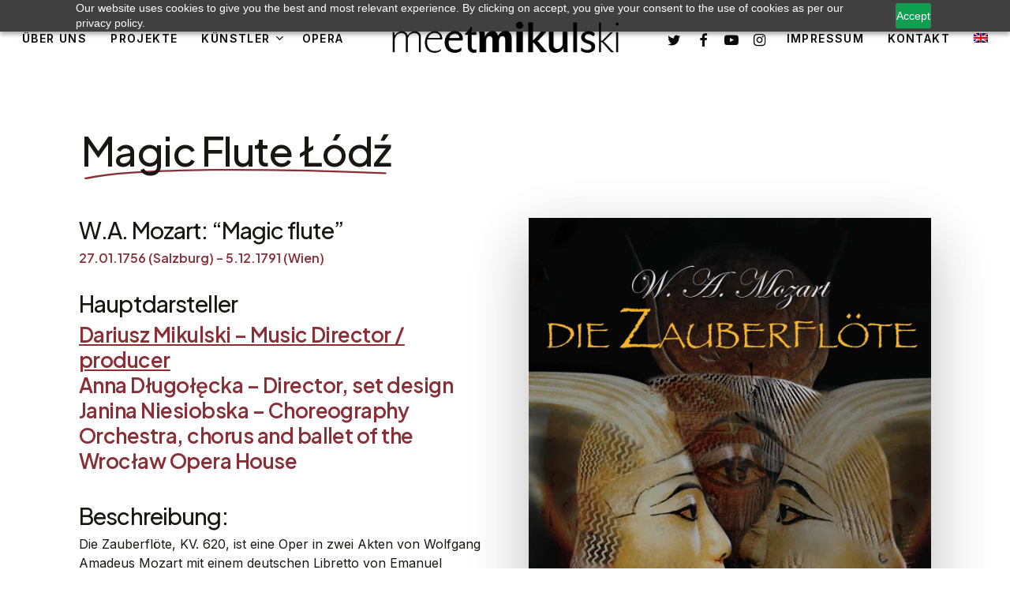

--- FILE ---
content_type: text/html; charset=UTF-8
request_url: https://meetmikulski.com/magic-flute-lodz/
body_size: 16719
content:
<!doctype html>
<html dir="ltr" lang="de-DE" prefix="og: https://ogp.me/ns#" class="no-js">
<head>
	<meta charset="UTF-8">
	<meta name="viewport" content="width=device-width, initial-scale=1, maximum-scale=1, user-scalable=0" /><title>Magic Flute - MeetMikulski</title>
<link rel="alternate" hreflang="en" href="https://meetmikulski.com/en/magic-flute-lodz/" />
<link rel="alternate" hreflang="de" href="https://meetmikulski.com/magic-flute-lodz/" />
<link rel="alternate" hreflang="x-default" href="https://meetmikulski.com/magic-flute-lodz/" />

		<!-- All in One SEO 4.9.3 - aioseo.com -->
	<meta name="robots" content="max-image-preview:large" />
	<link rel="canonical" href="https://meetmikulski.com/magic-flute-lodz/" />
	<meta name="generator" content="All in One SEO (AIOSEO) 4.9.3" />
		<meta property="og:locale" content="de_DE" />
		<meta property="og:site_name" content="MeetMikulski -" />
		<meta property="og:type" content="article" />
		<meta property="og:title" content="Magic Flute - MeetMikulski" />
		<meta property="og:url" content="https://meetmikulski.com/magic-flute-lodz/" />
		<meta property="article:published_time" content="2023-02-14T17:59:07+00:00" />
		<meta property="article:modified_time" content="2024-09-03T13:02:22+00:00" />
		<meta name="twitter:card" content="summary_large_image" />
		<meta name="twitter:title" content="Magic Flute - MeetMikulski" />
		<script type="application/ld+json" class="aioseo-schema">
			{"@context":"https:\/\/schema.org","@graph":[{"@type":"BreadcrumbList","@id":"https:\/\/meetmikulski.com\/magic-flute-lodz\/#breadcrumblist","itemListElement":[{"@type":"ListItem","@id":"https:\/\/meetmikulski.com#listItem","position":1,"name":"Home","item":"https:\/\/meetmikulski.com","nextItem":{"@type":"ListItem","@id":"https:\/\/meetmikulski.com\/magic-flute-lodz\/#listItem","name":"Magic Flute"}},{"@type":"ListItem","@id":"https:\/\/meetmikulski.com\/magic-flute-lodz\/#listItem","position":2,"name":"Magic Flute","previousItem":{"@type":"ListItem","@id":"https:\/\/meetmikulski.com#listItem","name":"Home"}}]},{"@type":"Organization","@id":"https:\/\/meetmikulski.com\/#organization","name":"Meet Mikulski","url":"https:\/\/meetmikulski.com\/"},{"@type":"WebPage","@id":"https:\/\/meetmikulski.com\/magic-flute-lodz\/#webpage","url":"https:\/\/meetmikulski.com\/magic-flute-lodz\/","name":"Magic Flute - MeetMikulski","inLanguage":"de-DE","isPartOf":{"@id":"https:\/\/meetmikulski.com\/#website"},"breadcrumb":{"@id":"https:\/\/meetmikulski.com\/magic-flute-lodz\/#breadcrumblist"},"datePublished":"2023-02-14T18:59:07+01:00","dateModified":"2024-09-03T15:02:22+02:00"},{"@type":"WebSite","@id":"https:\/\/meetmikulski.com\/#website","url":"https:\/\/meetmikulski.com\/","name":"Meet Mikulski","inLanguage":"de-DE","publisher":{"@id":"https:\/\/meetmikulski.com\/#organization"}}]}
		</script>
		<!-- All in One SEO -->

<link rel='dns-prefetch' href='//fonts.googleapis.com' />
<link rel="alternate" type="application/rss+xml" title="MeetMikulski &raquo; Feed" href="https://meetmikulski.com/feed/" />
<link rel="alternate" type="text/calendar" title="MeetMikulski &raquo; iCal Feed" href="https://meetmikulski.com/events/?ical=1" />
<link rel="alternate" title="oEmbed (JSON)" type="application/json+oembed" href="https://meetmikulski.com/wp-json/oembed/1.0/embed?url=https%3A%2F%2Fmeetmikulski.com%2Fmagic-flute-lodz%2F" />
<link rel="alternate" title="oEmbed (XML)" type="text/xml+oembed" href="https://meetmikulski.com/wp-json/oembed/1.0/embed?url=https%3A%2F%2Fmeetmikulski.com%2Fmagic-flute-lodz%2F&#038;format=xml" />
<link rel="preload" href="https://meetmikulski.com/wp-content/themes/salient/css/fonts/icomoon.woff?v=1.6" as="font" type="font/woff" crossorigin="anonymous"><style id='wp-img-auto-sizes-contain-inline-css' type='text/css'>
img:is([sizes=auto i],[sizes^="auto," i]){contain-intrinsic-size:3000px 1500px}
/*# sourceURL=wp-img-auto-sizes-contain-inline-css */
</style>

<link rel='stylesheet' id='wp-components-css' href='https://meetmikulski.com/wp-includes/css/dist/components/style.min.css?ver=6.9' type='text/css' media='all' />
<link rel='stylesheet' id='wp-preferences-css' href='https://meetmikulski.com/wp-includes/css/dist/preferences/style.min.css?ver=6.9' type='text/css' media='all' />
<link rel='stylesheet' id='wp-block-editor-css' href='https://meetmikulski.com/wp-includes/css/dist/block-editor/style.min.css?ver=6.9' type='text/css' media='all' />
<link rel='stylesheet' id='popup-maker-block-library-style-css' href='https://meetmikulski.com/wp-content/plugins/popup-maker/dist/packages/block-library-style.css?ver=dbea705cfafe089d65f1' type='text/css' media='all' />
<link rel='stylesheet' id='formcraft-common-css' href='https://meetmikulski.com/wp-content/plugins/formcraft3/dist/formcraft-common.css?ver=3.8.25' type='text/css' media='all' />
<link rel='stylesheet' id='formcraft-form-css' href='https://meetmikulski.com/wp-content/plugins/formcraft3/dist/form.css?ver=3.8.25' type='text/css' media='all' />
<link rel='stylesheet' id='nectar-portfolio-css' href='https://meetmikulski.com/wp-content/plugins/salient-portfolio/css/portfolio.css?ver=1.7.5' type='text/css' media='all' />
<link rel='stylesheet' id='wpml-menu-item-0-css' href='//meetmikulski.com/wp-content/plugins/sitepress-multilingual-cms/templates/language-switchers/menu-item/style.min.css?ver=1' type='text/css' media='all' />
<link rel='stylesheet' id='salient-grid-system-css' href='https://meetmikulski.com/wp-content/themes/salient/css/build/grid-system.css?ver=16.0.5' type='text/css' media='all' />
<link rel='stylesheet' id='main-styles-css' href='https://meetmikulski.com/wp-content/themes/salient/css/build/style.css?ver=16.0.5' type='text/css' media='all' />
<style id='main-styles-inline-css' type='text/css'>
html body[data-header-resize="1"] .container-wrap, 
			html body[data-header-format="left-header"][data-header-resize="0"] .container-wrap, 
			html body[data-header-resize="0"] .container-wrap, 
			body[data-header-format="left-header"][data-header-resize="0"] .container-wrap { 
				padding-top: 0; 
			} 
			.main-content > .row > #breadcrumbs.yoast { 
				padding: 20px 0; 
			}
/*# sourceURL=main-styles-inline-css */
</style>
<link rel='stylesheet' id='nectar-header-layout-centered-logo-between-menu-alt-css' href='https://meetmikulski.com/wp-content/themes/salient/css/build/header/header-layout-centered-logo-between-menu-alt.css?ver=16.0.5' type='text/css' media='all' />
<link rel='stylesheet' id='nectar-element-highlighted-text-css' href='https://meetmikulski.com/wp-content/themes/salient/css/build/elements/element-highlighted-text.css?ver=16.0.5' type='text/css' media='all' />
<link rel='stylesheet' id='nectar-basic-events-calendar-css' href='https://meetmikulski.com/wp-content/themes/salient/css/build/third-party/events-calendar.css?ver=16.0.5' type='text/css' media='all' />
<link rel='stylesheet' id='responsive-css' href='https://meetmikulski.com/wp-content/themes/salient/css/build/responsive.css?ver=16.0.5' type='text/css' media='all' />
<link rel='stylesheet' id='select2-css' href='https://meetmikulski.com/wp-content/themes/salient/css/build/plugins/select2.css?ver=4.0.1' type='text/css' media='all' />
<link rel='stylesheet' id='skin-material-css' href='https://meetmikulski.com/wp-content/themes/salient/css/build/skin-material.css?ver=16.0.5' type='text/css' media='all' />
<style id='salient-wp-menu-dynamic-fallback-inline-css' type='text/css'>
#header-outer .nectar-ext-menu-item .image-layer-outer,#header-outer .nectar-ext-menu-item .image-layer,#header-outer .nectar-ext-menu-item .color-overlay,#slide-out-widget-area .nectar-ext-menu-item .image-layer-outer,#slide-out-widget-area .nectar-ext-menu-item .color-overlay,#slide-out-widget-area .nectar-ext-menu-item .image-layer{position:absolute;top:0;left:0;width:100%;height:100%;overflow:hidden;}.nectar-ext-menu-item .inner-content{position:relative;z-index:10;width:100%;}.nectar-ext-menu-item .image-layer{background-size:cover;background-position:center;transition:opacity 0.25s ease 0.1s;}.nectar-ext-menu-item .image-layer video{object-fit:cover;width:100%;height:100%;}#header-outer nav .nectar-ext-menu-item .image-layer:not(.loaded){background-image:none!important;}#header-outer nav .nectar-ext-menu-item .image-layer{opacity:0;}#header-outer nav .nectar-ext-menu-item .image-layer.loaded{opacity:1;}.nectar-ext-menu-item span[class*="inherit-h"] + .menu-item-desc{margin-top:0.4rem;}#mobile-menu .nectar-ext-menu-item .title,#slide-out-widget-area .nectar-ext-menu-item .title,.nectar-ext-menu-item .menu-title-text,.nectar-ext-menu-item .menu-item-desc{position:relative;}.nectar-ext-menu-item .menu-item-desc{display:block;line-height:1.4em;}body #slide-out-widget-area .nectar-ext-menu-item .menu-item-desc{line-height:1.4em;}#mobile-menu .nectar-ext-menu-item .title,#slide-out-widget-area .nectar-ext-menu-item:not(.style-img-above-text) .title,.nectar-ext-menu-item:not(.style-img-above-text) .menu-title-text,.nectar-ext-menu-item:not(.style-img-above-text) .menu-item-desc,.nectar-ext-menu-item:not(.style-img-above-text) i:before,.nectar-ext-menu-item:not(.style-img-above-text) .svg-icon{color:#fff;}#mobile-menu .nectar-ext-menu-item.style-img-above-text .title{color:inherit;}.sf-menu li ul li a .nectar-ext-menu-item .menu-title-text:after{display:none;}.menu-item .widget-area-active[data-margin="default"] > div:not(:last-child){margin-bottom:20px;}.nectar-ext-menu-item__button{display:inline-block;padding-top:2em;}#header-outer nav li:not([class*="current"]) > a .nectar-ext-menu-item .inner-content.has-button .title .menu-title-text{background-image:none;}.nectar-ext-menu-item__button .nectar-cta:not([data-color="transparent"]){margin-top:.8em;margin-bottom:.8em;}.nectar-ext-menu-item .color-overlay{transition:opacity 0.5s cubic-bezier(.15,.75,.5,1);}.nectar-ext-menu-item:hover .hover-zoom-in-slow .image-layer{transform:scale(1.15);transition:transform 4s cubic-bezier(0.1,0.2,.7,1);}.nectar-ext-menu-item:hover .hover-zoom-in-slow .color-overlay{transition:opacity 1.5s cubic-bezier(.15,.75,.5,1);}.nectar-ext-menu-item .hover-zoom-in-slow .image-layer{transition:transform 0.5s cubic-bezier(.15,.75,.5,1);}.nectar-ext-menu-item .hover-zoom-in-slow .color-overlay{transition:opacity 0.5s cubic-bezier(.15,.75,.5,1);}.nectar-ext-menu-item:hover .hover-zoom-in .image-layer{transform:scale(1.12);}.nectar-ext-menu-item .hover-zoom-in .image-layer{transition:transform 0.5s cubic-bezier(.15,.75,.5,1);}.nectar-ext-menu-item{display:flex;text-align:left;}.rtl .nectar-ext-menu-item{text-align:right;}#header-outer .nectar-ext-menu-item.style-img-above-text .image-layer-outer,#slide-out-widget-area .nectar-ext-menu-item.style-img-above-text .image-layer-outer{position:relative;}#header-outer .nectar-ext-menu-item.style-img-above-text,#slide-out-widget-area .nectar-ext-menu-item.style-img-above-text{flex-direction:column;}
/*# sourceURL=salient-wp-menu-dynamic-fallback-inline-css */
</style>
<link rel='stylesheet' id='js_composer_front-css' href='https://meetmikulski.com/wp-content/plugins/js_composer_salient/assets/css/js_composer.min.css?ver=6.13.1' type='text/css' media='all' />
<link rel='stylesheet' id='dynamic-css-css' href='https://meetmikulski.com/wp-content/themes/salient/css/salient-dynamic-styles.css?ver=26716' type='text/css' media='all' />
<style id='dynamic-css-inline-css' type='text/css'>
@media only screen and (min-width:1000px){body #ajax-content-wrap.no-scroll{min-height:calc(100vh - 98px);height:calc(100vh - 98px)!important;}}@media only screen and (min-width:1000px){#page-header-wrap.fullscreen-header,#page-header-wrap.fullscreen-header #page-header-bg,html:not(.nectar-box-roll-loaded) .nectar-box-roll > #page-header-bg.fullscreen-header,.nectar_fullscreen_zoom_recent_projects,#nectar_fullscreen_rows:not(.afterLoaded) > div{height:calc(100vh - 97px);}.wpb_row.vc_row-o-full-height.top-level,.wpb_row.vc_row-o-full-height.top-level > .col.span_12{min-height:calc(100vh - 97px);}html:not(.nectar-box-roll-loaded) .nectar-box-roll > #page-header-bg.fullscreen-header{top:98px;}.nectar-slider-wrap[data-fullscreen="true"]:not(.loaded),.nectar-slider-wrap[data-fullscreen="true"]:not(.loaded) .swiper-container{height:calc(100vh - 96px)!important;}.admin-bar .nectar-slider-wrap[data-fullscreen="true"]:not(.loaded),.admin-bar .nectar-slider-wrap[data-fullscreen="true"]:not(.loaded) .swiper-container{height:calc(100vh - 96px - 32px)!important;}}.admin-bar[class*="page-template-template-no-header"] .wpb_row.vc_row-o-full-height.top-level,.admin-bar[class*="page-template-template-no-header"] .wpb_row.vc_row-o-full-height.top-level > .col.span_12{min-height:calc(100vh - 32px);}body[class*="page-template-template-no-header"] .wpb_row.vc_row-o-full-height.top-level,body[class*="page-template-template-no-header"] .wpb_row.vc_row-o-full-height.top-level > .col.span_12{min-height:100vh;}@media only screen and (max-width:999px){.using-mobile-browser #nectar_fullscreen_rows:not(.afterLoaded):not([data-mobile-disable="on"]) > div{height:calc(100vh - 106px);}.using-mobile-browser .wpb_row.vc_row-o-full-height.top-level,.using-mobile-browser .wpb_row.vc_row-o-full-height.top-level > .col.span_12,[data-permanent-transparent="1"].using-mobile-browser .wpb_row.vc_row-o-full-height.top-level,[data-permanent-transparent="1"].using-mobile-browser .wpb_row.vc_row-o-full-height.top-level > .col.span_12{min-height:calc(100vh - 106px);}html:not(.nectar-box-roll-loaded) .nectar-box-roll > #page-header-bg.fullscreen-header,.nectar_fullscreen_zoom_recent_projects,.nectar-slider-wrap[data-fullscreen="true"]:not(.loaded),.nectar-slider-wrap[data-fullscreen="true"]:not(.loaded) .swiper-container,#nectar_fullscreen_rows:not(.afterLoaded):not([data-mobile-disable="on"]) > div{height:calc(100vh - 53px);}.wpb_row.vc_row-o-full-height.top-level,.wpb_row.vc_row-o-full-height.top-level > .col.span_12{min-height:calc(100vh - 53px);}body[data-transparent-header="false"] #ajax-content-wrap.no-scroll{min-height:calc(100vh - 53px);height:calc(100vh - 53px);}}#nectar_fullscreen_rows{background-color:transparent;}.wpb_column.el_spacing_0px > .vc_column-inner > .wpb_wrapper > div:not(:last-child){margin-bottom:0;}.wpb_column[data-border-radius="20px"],.wpb_column[data-border-radius="20px"] > .vc_column-inner,.wpb_column[data-border-radius="20px"] > .vc_column-inner > .column-link,.wpb_column[data-border-radius="20px"] > .vc_column-inner > .column-bg-overlay-wrap,.wpb_column[data-border-radius="20px"] > .vc_column-inner > .column-image-bg-wrap[data-bg-animation="zoom-out-reveal"],.wpb_column[data-border-radius="20px"] > .vc_column-inner > .column-image-bg-wrap .column-image-bg,.wpb_column[data-border-radius="20px"] > .vc_column-inner > .column-image-bg-wrap[data-n-parallax-bg="true"],.wpb_column[data-border-radius="20px"] > .n-sticky > .vc_column-inner,.wpb_column[data-border-radius="20px"] > .n-sticky > .vc_column-inner > .column-bg-overlay-wrap{border-radius:20px;}@media only screen and (min-width:1000px){.nectar-highlighted-text.font_size_4vw h1,.nectar-highlighted-text.font_size_4vw h2,.nectar-highlighted-text.font_size_4vw h3,.nectar-highlighted-text.font_size_4vw h4,.nectar-highlighted-text.font_size_4vw h5,.nectar-highlighted-text.font_size_4vw h6{font-size:4vw;line-height:1.1em;}}.nectar-highlighted-text[data-style="regular_underline"].font_size_4vw em:before,.nectar-highlighted-text[data-style="half_text"].font_size_4vw em:before{bottom:.07em;}@keyframes nectarStrokeAnimation{0%{stroke-dashoffset:1;opacity:0;}1%{opacity:1;}100%{stroke-dashoffset:0;}}.nectar-highlighted-text .nectar-scribble{position:absolute;left:0;top:0;z-index:-1;}.nectar-highlighted-text .nectar-scribble path{stroke-dasharray:1;stroke-dashoffset:1;opacity:0;}.nectar-highlighted-text em.animated .nectar-scribble path{stroke-linecap:round;opacity:1;animation:nectarStrokeAnimation 1.3s cubic-bezier(0.65,0,0.35,1) forwards;}.nectar-highlighted-text[data-style="scribble"] em{background-image:none!important;}body .nectar-scribble.basic-underline{width:100%;height:30%;top:auto;bottom:-20%;}@media only screen and (min-width:1000px){.nectar-highlighted-text.font_size_4vh h1,.nectar-highlighted-text.font_size_4vh h2,.nectar-highlighted-text.font_size_4vh h3,.nectar-highlighted-text.font_size_4vh h4,.nectar-highlighted-text.font_size_4vh h5,.nectar-highlighted-text.font_size_4vh h6{font-size:4vh;line-height:1.1em;}}.nectar-highlighted-text[data-style="regular_underline"].font_size_4vh em:before,.nectar-highlighted-text[data-style="half_text"].font_size_4vh em:before{bottom:.07em;}@media only screen and (max-width:999px){#ajax-content-wrap .container-wrap .font_size_tablet_7vw.nectar-highlighted-text[data-style] > *,.container-wrap .font_size_tablet_7vw.nectar-highlighted-text[data-style] > *{font-size:7vw;}}@media only screen and (max-width:690px){html #ajax-content-wrap .container-wrap .font_size_phone_8vw.nectar-highlighted-text[data-style] > *,html .container-wrap .font_size_phone_8vw.nectar-highlighted-text[data-style] > *{font-size:8vw;}}#ajax-content-wrap .font_line_height_1-1.nectar-highlighted-text[data-style] > *{line-height:1.1;}@media only screen and (max-width:999px){body .vc_row-fluid:not(.full-width-content) > .span_12 .vc_col-sm-2:not(:last-child):not([class*="vc_col-xs-"]){margin-bottom:25px;}}@media only screen and (min-width :690px) and (max-width :999px){body .vc_col-sm-2{width:31.2%;margin-left:3.1%;}body .full-width-content .vc_col-sm-2{width:33.3%;margin-left:0;}.vc_row-fluid .vc_col-sm-2[class*="vc_col-sm-"]:first-child:not([class*="offset"]),.vc_row-fluid .vc_col-sm-2[class*="vc_col-sm-"]:nth-child(3n+4):not([class*="offset"]){margin-left:0;}}@media only screen and (max-width :690px){body .vc_row-fluid .vc_col-sm-2:not([class*="vc_col-xs"]),body .vc_row-fluid.full-width-content .vc_col-sm-2:not([class*="vc_col-xs"]){width:50%;}.vc_row-fluid .vc_col-sm-2[class*="vc_col-sm-"]:first-child:not([class*="offset"]),.vc_row-fluid .vc_col-sm-2[class*="vc_col-sm-"]:nth-child(2n+3):not([class*="offset"]){margin-left:0;}}@media only screen and (max-width:999px){.wpb_column.mobile-disable-entrance-animation,.wpb_column.mobile-disable-entrance-animation:not([data-scroll-animation-mobile="true"]) > .vc_column-inner{transform:none!important;opacity:1!important;}.nectar-mask-reveal.mobile-disable-entrance-animation,[data-animation="mask-reveal"].mobile-disable-entrance-animation > .vc_column-inner{clip-path:none!important;}}.screen-reader-text,.nectar-skip-to-content:not(:focus){border:0;clip:rect(1px,1px,1px,1px);clip-path:inset(50%);height:1px;margin:-1px;overflow:hidden;padding:0;position:absolute!important;width:1px;word-wrap:normal!important;}.row .col img:not([srcset]){width:auto;}.row .col img.img-with-animation.nectar-lazy:not([srcset]){width:100%;}
/*# sourceURL=dynamic-css-inline-css */
</style>
<link rel='stylesheet' id='redux-google-fonts-salient_redux-css' href='https://fonts.googleapis.com/css?family=Cormorant%3A500%7CInter%3A600%2C500%2C400%2C700%7CPlus+Jakarta+Sans%3A500%2C300%2C600%2C400%2C400italic%7CPoppins%3A400&#038;subset=latin-ext%2Clatin&#038;display=swap&#038;ver=6.9' type='text/css' media='all' />
<script type="text/javascript" src="https://meetmikulski.com/wp-includes/js/jquery/jquery.min.js?ver=3.7.1" id="jquery-core-js"></script>
<script type="text/javascript" src="https://meetmikulski.com/wp-includes/js/jquery/jquery-migrate.min.js?ver=3.4.1" id="jquery-migrate-js"></script>
<script type="text/javascript" id="wpml-cookie-js-extra">
/* <![CDATA[ */
var wpml_cookies = {"wp-wpml_current_language":{"value":"de","expires":1,"path":"/"}};
var wpml_cookies = {"wp-wpml_current_language":{"value":"de","expires":1,"path":"/"}};
//# sourceURL=wpml-cookie-js-extra
/* ]]> */
</script>
<script type="text/javascript" src="https://meetmikulski.com/wp-content/plugins/sitepress-multilingual-cms/res/js/cookies/language-cookie.js?ver=4.5.6" id="wpml-cookie-js"></script>
<link rel="https://api.w.org/" href="https://meetmikulski.com/wp-json/" /><link rel="alternate" title="JSON" type="application/json" href="https://meetmikulski.com/wp-json/wp/v2/pages/6977" /><link rel="EditURI" type="application/rsd+xml" title="RSD" href="https://meetmikulski.com/xmlrpc.php?rsd" />
<meta name="generator" content="WordPress 6.9" />
<link rel='shortlink' href='https://meetmikulski.com/?p=6977' />
<meta name="generator" content="WPML ver:4.5.6 stt:1,3;" />
<meta name="cdp-version" content="1.5.0" /><meta name="tec-api-version" content="v1"><meta name="tec-api-origin" content="https://meetmikulski.com"><link rel="alternate" href="https://meetmikulski.com/wp-json/tribe/events/v1/" /><script type="text/javascript"> var root = document.getElementsByTagName( "html" )[0]; root.setAttribute( "class", "js" ); </script><script src="https://cdn-eu.pagesense.io/js/20098909811/bc762c38ccae48259ec9533afef3bc5b.js"></script>
<!-- Google tag (gtag.js) -->
<script async src="https://www.googletagmanager.com/gtag/js?id=G-0MX362JRL2"></script>
<script>
  window.dataLayer = window.dataLayer || [];
  function gtag(){dataLayer.push(arguments);}
  gtag('js', new Date());

  gtag('config', 'G-0MX362JRL2');
</script><meta name="generator" content="Powered by WPBakery Page Builder - drag and drop page builder for WordPress."/>
<link rel="icon" href="https://meetmikulski.com/wp-content/uploads/2022/01/cropped-meetmikulski-kopia-2-32x32.png" sizes="32x32" />
<link rel="icon" href="https://meetmikulski.com/wp-content/uploads/2022/01/cropped-meetmikulski-kopia-2-192x192.png" sizes="192x192" />
<link rel="apple-touch-icon" href="https://meetmikulski.com/wp-content/uploads/2022/01/cropped-meetmikulski-kopia-2-180x180.png" />
<meta name="msapplication-TileImage" content="https://meetmikulski.com/wp-content/uploads/2022/01/cropped-meetmikulski-kopia-2-270x270.png" />
<noscript><style> .wpb_animate_when_almost_visible { opacity: 1; }</style></noscript><link rel='stylesheet' id='vc_google_fonts_nunito300regular700-css' href='https://fonts.googleapis.com/css?family=Nunito%3A300%2Cregular%2C700&#038;ver=6.13.1' type='text/css' media='all' />
<link data-pagespeed-no-defer data-nowprocket data-wpacu-skip data-no-optimize data-noptimize rel='stylesheet' id='main-styles-non-critical-css' href='https://meetmikulski.com/wp-content/themes/salient/css/build/style-non-critical.css?ver=16.0.5' type='text/css' media='all' />
<link rel='stylesheet' id='font-awesome-css' href='https://meetmikulski.com/wp-content/themes/salient/css/font-awesome.min.css?ver=4.7.1' type='text/css' media='all' />
<link data-pagespeed-no-defer data-nowprocket data-wpacu-skip data-no-optimize data-noptimize rel='stylesheet' id='fancyBox-css' href='https://meetmikulski.com/wp-content/themes/salient/css/build/plugins/jquery.fancybox.css?ver=3.3.1' type='text/css' media='all' />
<link data-pagespeed-no-defer data-nowprocket data-wpacu-skip data-no-optimize data-noptimize rel='stylesheet' id='nectar-ocm-core-css' href='https://meetmikulski.com/wp-content/themes/salient/css/build/off-canvas/core.css?ver=16.0.5' type='text/css' media='all' />
</head><body data-rsssl=1 class="wp-singular page-template-default page page-id-6977 wp-theme-salient tribe-no-js page-template-salient material wpb-js-composer js-comp-ver-6.13.1 vc_responsive" data-footer-reveal="false" data-footer-reveal-shadow="none" data-header-format="centered-logo-between-menu-alt" data-body-border="off" data-boxed-style="" data-header-breakpoint="1050" data-dropdown-style="minimal" data-cae="easeOutQuart" data-cad="1500" data-megamenu-width="full-width" data-aie="none" data-ls="fancybox" data-apte="standard" data-hhun="1" data-fancy-form-rcs="1" data-form-style="default" data-form-submit="regular" data-is="minimal" data-button-style="rounded" data-user-account-button="false" data-flex-cols="true" data-col-gap="60px" data-header-inherit-rc="false" data-header-search="false" data-animated-anchors="true" data-ajax-transitions="false" data-full-width-header="true" data-slide-out-widget-area="true" data-slide-out-widget-area-style="fullscreen-inline-images" data-user-set-ocm="off" data-loading-animation="none" data-bg-header="false" data-responsive="1" data-ext-responsive="true" data-ext-padding="100" data-header-resize="0" data-header-color="custom" data-transparent-header="false" data-cart="false" data-remove-m-parallax="" data-remove-m-video-bgs="1" data-m-animate="1" data-force-header-trans-color="light" data-smooth-scrolling="0" data-permanent-transparent="false" >
	
	<script type="text/javascript">
	 (function(window, document) {

		 if(navigator.userAgent.match(/(Android|iPod|iPhone|iPad|BlackBerry|IEMobile|Opera Mini)/)) {
			 document.body.className += " using-mobile-browser mobile ";
		 }

		 if( !("ontouchstart" in window) ) {

			 var body = document.querySelector("body");
			 var winW = window.innerWidth;
			 var bodyW = body.clientWidth;

			 if (winW > bodyW + 4) {
				 body.setAttribute("style", "--scroll-bar-w: " + (winW - bodyW - 4) + "px");
			 } else {
				 body.setAttribute("style", "--scroll-bar-w: 0px");
			 }
		 }

	 })(window, document);
   </script><a href="#ajax-content-wrap" class="nectar-skip-to-content">Skip to main content</a><div class="ocm-effect-wrap"><div class="ocm-effect-wrap-inner">	
	<div id="header-space"  data-header-mobile-fixed='1'></div> 
	
		<div id="header-outer" data-has-menu="true" data-has-buttons="no" data-header-button_style="shadow_hover_scale" data-using-pr-menu="true" data-mobile-fixed="1" data-ptnm="false" data-lhe="animated_underline" data-user-set-bg="#ffffff" data-format="centered-logo-between-menu-alt" data-permanent-transparent="false" data-megamenu-rt="1" data-remove-fixed="0" data-header-resize="0" data-cart="false" data-transparency-option="0" data-box-shadow="none" data-shrink-num="6" data-using-secondary="0" data-using-logo="1" data-logo-height="50" data-m-logo-height="30" data-padding="24" data-full-width="true" data-condense="false" >
		
<div id="search-outer" class="nectar">
	<div id="search">
		<div class="container">
			 <div id="search-box">
				 <div class="inner-wrap">
					 <div class="col span_12">
						  <form role="search" action="https://meetmikulski.com/" method="GET">
														 <input type="text" name="s" id="s" value="" aria-label="Search" placeholder="Search" />
							 
						<span>Hit enter to search or ESC to close</span>
												</form>
					</div><!--/span_12-->
				</div><!--/inner-wrap-->
			 </div><!--/search-box-->
			 <div id="close"><a href="#"><span class="screen-reader-text">Close Search</span>
				<span class="close-wrap"> <span class="close-line close-line1"></span> <span class="close-line close-line2"></span> </span>				 </a></div>
		 </div><!--/container-->
	</div><!--/search-->
</div><!--/search-outer-->

<header id="top">
	<div class="container">
		<div class="row">
			<div class="col span_3">
				<ul class="left-aligned-ocm" data-user-set="off"><li class="slide-out-widget-area-toggle" data-icon-animation="simple-transform" data-custom-color="false"><div> <a href="#sidewidgetarea" aria-label="Navigation Menu" aria-expanded="false" role="button" class="closed"> <span class="screen-reader-text">Menu</span><span aria-hidden="true"> <i class="lines-button x2"> <i class="lines"></i> </i> </span> </a> </div></li></ul>				<a id="logo" href="https://meetmikulski.com" data-supplied-ml-starting-dark="true" data-supplied-ml-starting="true" data-supplied-ml="true" >
					<img class="stnd skip-lazy default-logo" width="5846" height="985" alt="MeetMikulski" src="https://meetmikulski.com/wp-content/uploads/2022/01/meetmikulski.png" srcset="https://meetmikulski.com/wp-content/uploads/2022/01/meetmikulski.png 1x, https://meetmikulski.com/wp-content/uploads/2022/01/meetmikulski.png 2x" /><img class="mobile-only-logo skip-lazy" alt="MeetMikulski" width="5846" height="985" src="https://meetmikulski.com/wp-content/uploads/2022/01/meetmikulski.png" /><img class="starting-logo mobile-only-logo skip-lazy" width="5846" height="985"  alt="MeetMikulski" src="https://meetmikulski.com/wp-content/uploads/2022/01/meetmikulski-kopia.png" /><img class="starting-logo dark-version mobile-only-logo skip-lazy" width="5846" height="985" alt="MeetMikulski" src="https://meetmikulski.com/wp-content/uploads/2022/01/meetmikulski.png" /><img class="starting-logo skip-lazy default-logo" width="5846" height="985" alt="MeetMikulski" src="https://meetmikulski.com/wp-content/uploads/2022/01/meetmikulski-kopia.png" srcset="https://meetmikulski.com/wp-content/uploads/2022/01/meetmikulski-kopia.png 1x, https://meetmikulski.com/wp-content/uploads/2022/01/meetmikulski-kopia.png 2x" /><img class="starting-logo dark-version skip-lazy default-logo" width="5846" height="985" alt="MeetMikulski" src="https://meetmikulski.com/wp-content/uploads/2022/01/meetmikulski.png" srcset="https://meetmikulski.com/wp-content/uploads/2022/01/meetmikulski.png 1x, https://meetmikulski.com/wp-content/uploads/2022/01/meetmikulski.png 2x" />				</a>
							</div><!--/span_3-->

			<div class="col span_9 col_last">
									<div class="nectar-mobile-only mobile-header"><div class="inner"><ul id="menu-menu-de-prawe" class="sf-menu"><li id="menu-item-621" class="menu-item menu-item-type-post_type menu-item-object-page menu-item-621"><a href="https://meetmikulski.com/kontakt/"><span class="menu-title-text">Kontakt</span></a></li>
</ul></div></div>
													<div class="slide-out-widget-area-toggle mobile-icon fullscreen-inline-images" data-custom-color="false" data-icon-animation="simple-transform">
						<div> <a href="#sidewidgetarea" role="button" aria-label="Navigation Menu" aria-expanded="false" class="closed">
							<span class="screen-reader-text">Menu</span><span aria-hidden="true"> <i class="lines-button x2"> <i class="lines"></i> </i> </span>
						</a></div>
					</div>
				
									<nav>
						<ul class="left-aligned-ocm" data-user-set="off"><li class="slide-out-widget-area-toggle" data-icon-animation="simple-transform" data-custom-color="false"><div> <a href="#sidewidgetarea" aria-label="Navigation Menu" aria-expanded="false" role="button" class="closed"> <span class="screen-reader-text">Menu</span><span aria-hidden="true"> <i class="lines-button x2"> <i class="lines"></i> </i> </span> </a> </div></li></ul><ul id="menu-menu-de-lewe-1" class="sf-menu"><li id="menu-item-616" class="menu-item menu-item-type-post_type menu-item-object-page nectar-regular-menu-item menu-item-616"><a href="https://meetmikulski.com/ueber-uns/"><span class="menu-title-text">Über uns</span></a></li>
<li id="menu-item-614" class="menu-item menu-item-type-post_type menu-item-object-page nectar-regular-menu-item menu-item-614"><a href="https://meetmikulski.com/projekte/"><span class="menu-title-text">Projekte</span></a></li>
<li id="menu-item-610" class="menu-item menu-item-type-post_type menu-item-object-page menu-item-has-children nectar-regular-menu-item sf-with-ul menu-item-610"><a href="https://meetmikulski.com/kuenstler/"><span class="menu-title-text">Künstler</span><span class="sf-sub-indicator"><i class="fa fa-angle-down icon-in-menu" aria-hidden="true"></i></span></a>
<ul class="sub-menu">
	<li id="menu-item-915" class="menu-item menu-item-type-custom menu-item-object-custom nectar-regular-menu-item menu-item-915"><a href="https://meetmikulski.com/de/kuenstler/#kuenstler"><span class="menu-title-text">Künstler</span></a></li>
	<li id="menu-item-918" class="menu-item menu-item-type-custom menu-item-object-custom nectar-regular-menu-item menu-item-918"><a href="https://meetmikulski.com/de/kuenstler/#orchester"><span class="menu-title-text">Orchester</span></a></li>
	<li id="menu-item-917" class="menu-item menu-item-type-custom menu-item-object-custom nectar-regular-menu-item menu-item-917"><a href="https://meetmikulski.com/de/kuenstler/#Ensembles"><span class="menu-title-text">Ensembles</span></a></li>
</ul>
</li>
<li id="menu-item-2680" class="menu-item menu-item-type-post_type menu-item-object-page nectar-regular-menu-item menu-item-2680"><a href="https://meetmikulski.com/opera/"><span class="menu-title-text">Opera</span></a></li>
</ul>
					</nav>

					
				</div><!--/span_9-->

									<div class="right-aligned-menu-items">
						<nav>
							<ul class="buttons sf-menu" data-user-set-ocm="off">

								<li id="menu-item-7220" class="menu-item menu-item-type-post_type menu-item-object-page nectar-regular-menu-item menu-item-7220"><a href="https://meetmikulski.com/impressum/"><span class="menu-title-text">Impressum</span></a></li>
<li class="menu-item menu-item-type-post_type menu-item-object-page nectar-regular-menu-item menu-item-621"><a href="https://meetmikulski.com/kontakt/"><span class="menu-title-text">Kontakt</span></a></li>
<li id="menu-item-wpml-ls-20-en" class="menu-item wpml-ls-slot-20 wpml-ls-item wpml-ls-item-en wpml-ls-menu-item wpml-ls-first-item wpml-ls-last-item menu-item-type-wpml_ls_menu_item menu-item-object-wpml_ls_menu_item nectar-regular-menu-item menu-item-wpml-ls-20-en"><a href="https://meetmikulski.com/en/magic-flute-lodz/"><span class="menu-title-text">
            <img
            class="wpml-ls-flag"
            src="https://meetmikulski.com/wp-content/plugins/sitepress-multilingual-cms/res/flags/en.png"
            alt="Englisch"
            
            
    /></span></a></li>

							</ul>

							<ul><li id="social-in-menu" class="button_social_group"><a target="_blank" rel="noopener" href="https://twitter.com/mikulskidariusz"><span class="screen-reader-text">twitter</span><i class="fa fa-twitter" aria-hidden="true"></i> </a><a target="_blank" rel="noopener" href="https://www.facebook.com/mikulskiarte"><span class="screen-reader-text">facebook</span><i class="fa fa-facebook" aria-hidden="true"></i> </a><a target="_blank" rel="noopener" href="https://www.youtube.com/user/dariuszmikulski"><span class="screen-reader-text">youtube</span><i class="fa fa-youtube-play" aria-hidden="true"></i> </a><a target="_blank" rel="noopener" href="https://www.instagram.com/dariuszmikulski/"><span class="screen-reader-text">instagram</span><i class="fa fa-instagram" aria-hidden="true"></i> </a></li></ul>						</nav>
					</div><!--/right-aligned-menu-items-->

					
			</div><!--/row-->
					</div><!--/container-->
	</header>		
	</div>
		<div id="ajax-content-wrap">
<div class="container-wrap">
	<div class="container main-content" role="main">
		<div class="row">
			
		<div id="fws_696db89c3bd03"  data-column-margin="default" data-midnight="dark" data-top-percent="5%" data-bottom-percent="1%"  class="wpb_row vc_row-fluid vc_row top-level full-width-section"  style="padding-top: calc(100vw * 0.05); padding-bottom: calc(100vw * 0.01); "><div class="row-bg-wrap" data-bg-animation="none" data-bg-animation-delay="" data-bg-overlay="false"><div class="inner-wrap row-bg-layer" ><div class="row-bg viewport-desktop"  style=""></div></div></div><div class="row_col_wrap_12 col span_12 dark left">
	<div  class="vc_col-sm-12 wpb_column column_container vc_column_container col no-extra-padding inherit_tablet inherit_phone "  data-padding-pos="all" data-has-bg-color="false" data-bg-color="" data-bg-opacity="1" data-animation="" data-delay="0" >
		<div class="vc_column-inner" >
			<div class="wpb_wrapper">
				<div class="nectar-highlighted-text font_size_4vw font_size_tablet_7vw font_size_phone_8vw font_line_height_1-1 " data-style="scribble" data-exp="default" data-using-custom-color="false" data-animation-delay="400" data-color="" data-color-gradient="" style="">
<h2><em>Magic Flute Łódź<svg class="nectar-scribble basic-underline" role="presentation" viewBox="-400 -55 730 60" preserveAspectRatio="none"><path style="animation-duration: 1.3s;" d="m -383.25 -6 c 55.25 -22 130.75 -33.5 293.25 -38 c 54.5 -0.5 195 -2.5 401 15" stroke="#892f36" pathLength="1" stroke-width="8" fill="none"/></svg></em></h2>
</div>
			</div> 
		</div>
	</div> 
</div></div>
		<div id="fws_696db89c3c408"  data-column-margin="default" data-midnight="dark" data-top-percent="3%" data-bottom-percent="6%"  class="wpb_row vc_row-fluid vc_row full-width-section"  style="padding-top: calc(100vw * 0.03); padding-bottom: calc(100vw * 0.06); "><div class="row-bg-wrap" data-bg-animation="none" data-bg-animation-delay="" data-bg-overlay="false"><div class="inner-wrap row-bg-layer" ><div class="row-bg viewport-desktop"  style=""></div></div></div><div class="row_col_wrap_12 col span_12 dark left">
	<div  class="vc_col-sm-6 wpb_column column_container vc_column_container col has-animation no-extra-padding el_spacing_0px inherit_tablet inherit_phone mobile-disable-entrance-animation "  data-padding-pos="all" data-has-bg-color="false" data-bg-color="" data-bg-opacity="1" data-animation="fade-in" data-delay="800" >
		<div class="vc_column-inner" >
			<div class="wpb_wrapper">
				<div class="nectar-highlighted-text font_size_4vh " data-style="text_outline" data-outline-thickness="regular" data-using-custom-color="false" data-animation-delay="false" data-color="" data-color-gradient="" style="">
<h3 style="text-align: left">W.A. Mozart: &#8220;Magic flute&#8221;</h3>
</div>
<div class="wpb_text_column wpb_content_element " >
	<div class="wpb_wrapper">
		<p style="text-align: left;"><span style="color: #892f36;"><strong>27.01.1756 (Salzburg) &#8211; 5.12.1791 (Wien)</strong></span></p>
	</div>
</div>



<div class="divider-wrap" data-alignment="default"><div style="height: 15px;" class="divider"></div></div><div class="divider-wrap" data-alignment="default"><div style="height: 15px;" class="divider"></div></div><div class="nectar-highlighted-text font_size_4vh " data-style="text_outline" data-outline-thickness="regular" data-using-custom-color="false" data-animation-delay="false" data-color="" data-color-gradient="" style="">
<h3 style="text-align: left">Hauptdarsteller</h3>
</div>
<div class="wpb_text_column wpb_content_element " >
	<div class="wpb_wrapper">
		<h4><strong><span style="color: #c18e20;"><span style="color: #892f36;"><a href="https://meetmikulski.com/de/dariusz-mikulski/" target="_blank" rel="noopener">Dariusz Mikulski &#8211; Music Director / producer</a><br />
</span></span></strong><strong><span style="color: #c18e20;"><span style="color: #892f36;">Anna Długołęcka &#8211; Director, set design<br />
</span></span></strong><strong><span style="color: #c18e20;"><span style="color: #892f36;">Janina Niesiobska &#8211; Choreography<br />
</span></span></strong><strong><span style="color: #c18e20;"><span style="color: #892f36;">Orchestra, chorus and ballet of the Wrocław Opera House</span></span></strong></h4>
<h3></h3>
	</div>
</div>



<div class="divider-wrap" data-alignment="default"><div style="height: 15px;" class="divider"></div></div><div class="divider-wrap" data-alignment="default"><div style="height: 15px;" class="divider"></div></div><div class="nectar-highlighted-text font_size_4vh " data-style="text_outline" data-outline-thickness="regular" data-using-custom-color="false" data-animation-delay="false" data-color="" data-color-gradient="" style="">
<h3 style="text-align: left">Beschreibung:</h3>
</div>
<div class="wpb_text_column wpb_content_element " >
	<div class="wpb_wrapper">
		<p>Die Zauberflöte, KV. 620, ist eine Oper in zwei Akten von Wolfgang Amadeus Mozart mit einem deutschen Libretto von Emanuel Schikaneder. Das Werk ist in Form eines Singspiels gehalten &#8211; eine zur Entstehungszeit beliebte Form, die sowohl Gesang als auch gesprochenen Dialog enthielt. Die Uraufführung fand am 30. September 1791 im Schikaneder-Theater, dem Freihaus-Theater auf der Wieden in Wien, statt, nur zwei Monate vor dem frühen Tod des Komponisten.</p>
<p>Die allegorische Handlung wurde von Schikaneders und Mozarts Interesse an der Freimaurerei beeinflusst und handelt von der Initiation des Prinzen Tamino. Von der Königin der Nacht angeworben, um ihre Tochter Pamina aus den Händen des Hohepriesters Sarastro zu befreien, lernt Tamino die hohen Ideale des letzteren zu schätzen und schließt sich zusammen mit Pamina Sarastros Gemeinschaft an, während die Königin und ihre Verbündeten besiegt werden.</p>
	</div>
</div>



<div class="divider-wrap" data-alignment="default"><div style="height: 15px;" class="divider"></div></div>
<div class="wpb_text_column wpb_content_element " >
	<div class="wpb_wrapper">
		<p>Die von Anna Długołęcka geschaffene Vision der Oper behält ihre einfach märchenhafte Perspektive bei &#8211; die Künstlerin schuf sowohl einzigartig schöne Kostüme als auch Bühnenbilder unter Verwendung modernster 3D-Technologie.</p>
<p>In Zusammenarbeit mit dem musikalischen Leiter der Aufführung, Prof. Dariusz Mikulski, einem hervorragenden Interpreten der Musik von W.A. Mozart, entstand ein zeitloses Werk von globaler Tragweite.</p>
<p>Die Künstler der Oper Wrocław erfüllten die künstlerischen Vorstellungen der Schöpfer der Aufführung mit ihrer Kreativität und ihrem Leistungsniveau.</p>
<p class="p1">Produzenten und Hauptdarsteller:</p>
<p class="p1"><a href="https://meetmikulski.com/de/dariusz-mikulski/" target="_blank" rel="noopener">Dariusz Mikulski &#8211; Music Director / Producer</a><br />
Anna Długołęcka &#8211; Director, set design<br />
Damian Konieczek, Piotr Wołosz, Rafał Żukowski,<br />
Łukasz Gaj, Aleksander Zuchowicz,<br />
Joanna Moskowicz, Aleksandra Kubas, A. Szafir, A. Lipert,<br />
Jolanta Żmurko, Agata Bernacka, Danuta Dutkowska, B. Bagińska,<br />
Elżbieta Kaczmarzyk-Janczak, J. Jaskuła, Ł. Rosiak, Iwona Rutkowska,<br />
Eva Vesin, I. Zhytynska, Rafał Majzner, P. Wunder, Z. Kryszka,<br />
M. Krzysztyniak, M. Galiński, K. Kozdrowska-Kordyjak, E. Wodyńska-Wąsikiewicz, M. Węgrzyn-Krzyżosiak, Andrzej Kalinin, Ivan Kit, J. Zawadzki, P. Bunzler, T. Rudnicki</p>
<p class="p1">Orchestra, chorus and ballet ensemble of The Wrocław Opera House</p>
<p><iframe title="W.A. Mozart: Zauberflöte, Magic Flute, Dariusz Mikulski - Music Dir., Anna Dlugolecka - Dir." width="1080" height="810" src="https://www.youtube.com/embed/Ku1VkPfhWWI?feature=oembed" frameborder="0" allow="accelerometer; autoplay; clipboard-write; encrypted-media; gyroscope; picture-in-picture; web-share" allowfullscreen></iframe></p>
	</div>
</div>




			</div> 
		</div>
	</div> 

	<div  class="vc_col-sm-6 wpb_column column_container vc_column_container col no-extra-padding inherit_tablet inherit_phone "  data-padding-pos="all" data-has-bg-color="false" data-bg-color="" data-bg-opacity="1" data-animation="" data-delay="0" >
		<div class="vc_column-inner" >
			<div class="wpb_wrapper">
				<div class="img-with-aniamtion-wrap " data-max-width="100%" data-max-width-mobile="default" data-shadow="medium_depth" data-animation="none" >
      <div class="inner">
        <div class="hover-wrap"> 
          <div class="hover-wrap-inner">
            <img fetchpriority="high" decoding="async" class="img-with-animation skip-lazy  nectar-lazy" data-delay="0" height="1843" width="1184" data-animation="none" data-nectar-img-src="https://meetmikulski.com/wp-content/uploads/2023/02/ZF_Deutsch_plakat_@-1.jpeg" src="data:image/svg+xml;charset=utf-8,%3Csvg%20xmlns%3D'http%3A%2F%2Fwww.w3.org%2F2000%2Fsvg'%20viewBox%3D'0%200%201184%201843'%2F%3E" alt="" data-nectar-img-srcset="https://meetmikulski.com/wp-content/uploads/2023/02/ZF_Deutsch_plakat_@-1.jpeg 1184w, https://meetmikulski.com/wp-content/uploads/2023/02/ZF_Deutsch_plakat_@-1-193x300.jpeg 193w, https://meetmikulski.com/wp-content/uploads/2023/02/ZF_Deutsch_plakat_@-1-658x1024.jpeg 658w, https://meetmikulski.com/wp-content/uploads/2023/02/ZF_Deutsch_plakat_@-1-768x1195.jpeg 768w, https://meetmikulski.com/wp-content/uploads/2023/02/ZF_Deutsch_plakat_@-1-987x1536.jpeg 987w" sizes="(max-width: 1184px) 100vw, 1184px" />
          </div>
        </div>
      </div>
    </div>
			</div> 
		</div>
	</div> 
</div></div>
		<div id="fws_696db89c3de5b"  data-column-margin="default" data-midnight="dark" data-bottom-percent="5%"  class="wpb_row vc_row-fluid vc_row full-width-section"  style="padding-top: 0px; padding-bottom: calc(100vw * 0.05); "><div class="row-bg-wrap" data-bg-animation="none" data-bg-animation-delay="" data-bg-overlay="false"><div class="inner-wrap row-bg-layer" ><div class="row-bg viewport-desktop"  style=""></div></div></div><div class="row_col_wrap_12 col span_12 dark left">
	<div  class="vc_col-sm-12 wpb_column column_container vc_column_container col no-extra-padding inherit_tablet inherit_phone "  data-padding-pos="all" data-has-bg-color="false" data-bg-color="" data-bg-opacity="1" data-animation="" data-delay="0" >
		<div class="vc_column-inner" >
			<div class="wpb_wrapper">
				
	<div class="wpb_gallery wpb_content_element clearfix">
		<div class="wpb_wrapper"><div class="wpb_gallery_slidesimage_grid" data-onclick="link_image" data-interval="5">

	<div class="portfolio-wrap ">

			<span class="portfolio-loading"></span>

			<div class="row portfolio-items masonry-items fullwidth-constrained  " data-starting-filter="" data-gutter="3px" data-masonry-type="default" data-bypass-cropping="true"  data-ps="7" data-loading="default" data-categories-to-show="" data-col-num="elastic">



	
							<div class="col elastic-portfolio-item regular element" data-project-cat="" data-default-color="true" data-title-color="" data-subtitle-color="">

							<div class="inner-wrap animated" data-animation="none">

							
							<div class="work-item style-2">

								<img decoding="async" width="623" height="720" src="https://meetmikulski.com/wp-content/uploads/2023/02/48231835966_9a1c4f955c_o.jpg" class="skip-lazy top-level-image attachment-large" alt="" title="48231835966_9a1c4f955c_o" srcset="https://meetmikulski.com/wp-content/uploads/2023/02/48231835966_9a1c4f955c_o.jpg 623w, https://meetmikulski.com/wp-content/uploads/2023/02/48231835966_9a1c4f955c_o-260x300.jpg 260w" sizes="(max-width: 623px) 100vw, 623px" />
								<div class="work-info-bg"></div>
								<div class="work-info">


																	   			 <a href="https://meetmikulski.com/wp-content/uploads/2023/02/48231835966_9a1c4f955c_o.jpg" class="pretty_photo"></a>
								   		
										<div class="vert-center">
																					</div><!--/vert-center-->

									

								</div>
							</div><!--work-item-->

						

						</div></div> 
						
							<div class="col elastic-portfolio-item regular element" data-project-cat="" data-default-color="true" data-title-color="" data-subtitle-color="">

							<div class="inner-wrap animated" data-animation="none">

							
							<div class="work-item style-2">

								<img decoding="async" width="595" height="842" src="https://meetmikulski.com/wp-content/uploads/2023/02/48231833936_da287bcc48_o.jpg" class="skip-lazy top-level-image attachment-large" alt="" title="48231833936_da287bcc48_o" srcset="https://meetmikulski.com/wp-content/uploads/2023/02/48231833936_da287bcc48_o.jpg 595w, https://meetmikulski.com/wp-content/uploads/2023/02/48231833936_da287bcc48_o-212x300.jpg 212w" sizes="(max-width: 595px) 100vw, 595px" />
								<div class="work-info-bg"></div>
								<div class="work-info">


																	   			 <a href="https://meetmikulski.com/wp-content/uploads/2023/02/48231833936_da287bcc48_o.jpg" class="pretty_photo"></a>
								   		
										<div class="vert-center">
																					</div><!--/vert-center-->

									

								</div>
							</div><!--work-item-->

						

						</div></div> 
						
							<div class="col elastic-portfolio-item regular element" data-project-cat="" data-default-color="true" data-title-color="" data-subtitle-color="">

							<div class="inner-wrap animated" data-animation="none">

							
							<div class="work-item style-2">

								<img decoding="async" width="720" height="434" src="https://meetmikulski.com/wp-content/uploads/2023/02/48231834326_6b5ebd4c02_o.jpg" class="skip-lazy top-level-image attachment-large" alt="" title="48231834326_6b5ebd4c02_o" srcset="https://meetmikulski.com/wp-content/uploads/2023/02/48231834326_6b5ebd4c02_o.jpg 720w, https://meetmikulski.com/wp-content/uploads/2023/02/48231834326_6b5ebd4c02_o-300x181.jpg 300w" sizes="(max-width: 720px) 100vw, 720px" />
								<div class="work-info-bg"></div>
								<div class="work-info">


																	   			 <a href="https://meetmikulski.com/wp-content/uploads/2023/02/48231834326_6b5ebd4c02_o.jpg" class="pretty_photo"></a>
								   		
										<div class="vert-center">
																					</div><!--/vert-center-->

									

								</div>
							</div><!--work-item-->

						

						</div></div> 
						
							<div class="col elastic-portfolio-item regular element" data-project-cat="" data-default-color="true" data-title-color="" data-subtitle-color="">

							<div class="inner-wrap animated" data-animation="none">

							
							<div class="work-item style-2">

								<img decoding="async" width="720" height="602" src="https://meetmikulski.com/wp-content/uploads/2023/02/48231834876_3ff2f93080_o.jpg" class="skip-lazy top-level-image attachment-large" alt="" title="48231834876_3ff2f93080_o" srcset="https://meetmikulski.com/wp-content/uploads/2023/02/48231834876_3ff2f93080_o.jpg 720w, https://meetmikulski.com/wp-content/uploads/2023/02/48231834876_3ff2f93080_o-300x251.jpg 300w" sizes="(max-width: 720px) 100vw, 720px" />
								<div class="work-info-bg"></div>
								<div class="work-info">


																	   			 <a href="https://meetmikulski.com/wp-content/uploads/2023/02/48231834876_3ff2f93080_o.jpg" class="pretty_photo"></a>
								   		
										<div class="vert-center">
																					</div><!--/vert-center-->

									

								</div>
							</div><!--work-item-->

						

						</div></div> 
						
							<div class="col elastic-portfolio-item regular element" data-project-cat="" data-default-color="true" data-title-color="" data-subtitle-color="">

							<div class="inner-wrap animated" data-animation="none">

							
							<div class="work-item style-2">

								<img decoding="async" width="720" height="631" src="https://meetmikulski.com/wp-content/uploads/2023/02/48231835141_f54aaea5d3_o.jpg" class="skip-lazy top-level-image attachment-large" alt="" title="48231835141_f54aaea5d3_o" srcset="https://meetmikulski.com/wp-content/uploads/2023/02/48231835141_f54aaea5d3_o.jpg 720w, https://meetmikulski.com/wp-content/uploads/2023/02/48231835141_f54aaea5d3_o-300x263.jpg 300w" sizes="(max-width: 720px) 100vw, 720px" />
								<div class="work-info-bg"></div>
								<div class="work-info">


																	   			 <a href="https://meetmikulski.com/wp-content/uploads/2023/02/48231835141_f54aaea5d3_o.jpg" class="pretty_photo"></a>
								   		
										<div class="vert-center">
																					</div><!--/vert-center-->

									

								</div>
							</div><!--work-item-->

						

						</div></div> 
						
							<div class="col elastic-portfolio-item regular element" data-project-cat="" data-default-color="true" data-title-color="" data-subtitle-color="">

							<div class="inner-wrap animated" data-animation="none">

							
							<div class="work-item style-2">

								<img decoding="async" width="720" height="521" src="https://meetmikulski.com/wp-content/uploads/2023/02/48231835676_540c3061e4_o.jpg" class="skip-lazy top-level-image attachment-large" alt="" title="48231835676_540c3061e4_o" srcset="https://meetmikulski.com/wp-content/uploads/2023/02/48231835676_540c3061e4_o.jpg 720w, https://meetmikulski.com/wp-content/uploads/2023/02/48231835676_540c3061e4_o-300x217.jpg 300w" sizes="(max-width: 720px) 100vw, 720px" />
								<div class="work-info-bg"></div>
								<div class="work-info">


																	   			 <a href="https://meetmikulski.com/wp-content/uploads/2023/02/48231835676_540c3061e4_o.jpg" class="pretty_photo"></a>
								   		
										<div class="vert-center">
																					</div><!--/vert-center-->

									

								</div>
							</div><!--work-item-->

						

						</div></div> 
						
							<div class="col elastic-portfolio-item regular element" data-project-cat="" data-default-color="true" data-title-color="" data-subtitle-color="">

							<div class="inner-wrap animated" data-animation="none">

							
							<div class="work-item style-2">

								<img decoding="async" width="720" height="479" src="https://meetmikulski.com/wp-content/uploads/2023/02/48231836261_d15e7e116e_o.jpg" class="skip-lazy top-level-image attachment-large" alt="" title="48231836261_d15e7e116e_o" srcset="https://meetmikulski.com/wp-content/uploads/2023/02/48231836261_d15e7e116e_o.jpg 720w, https://meetmikulski.com/wp-content/uploads/2023/02/48231836261_d15e7e116e_o-300x200.jpg 300w" sizes="(max-width: 720px) 100vw, 720px" />
								<div class="work-info-bg"></div>
								<div class="work-info">


																	   			 <a href="https://meetmikulski.com/wp-content/uploads/2023/02/48231836261_d15e7e116e_o.jpg" class="pretty_photo"></a>
								   		
										<div class="vert-center">
																					</div><!--/vert-center-->

									

								</div>
							</div><!--work-item-->

						

						</div></div> 
						
							<div class="col elastic-portfolio-item regular element" data-project-cat="" data-default-color="true" data-title-color="" data-subtitle-color="">

							<div class="inner-wrap animated" data-animation="none">

							
							<div class="work-item style-2">

								<img decoding="async" width="720" height="393" src="https://meetmikulski.com/wp-content/uploads/2023/02/48231836416_4bed0f701d_o.jpg" class="skip-lazy top-level-image attachment-large" alt="" title="48231836416_4bed0f701d_o" srcset="https://meetmikulski.com/wp-content/uploads/2023/02/48231836416_4bed0f701d_o.jpg 720w, https://meetmikulski.com/wp-content/uploads/2023/02/48231836416_4bed0f701d_o-300x164.jpg 300w" sizes="(max-width: 720px) 100vw, 720px" />
								<div class="work-info-bg"></div>
								<div class="work-info">


																	   			 <a href="https://meetmikulski.com/wp-content/uploads/2023/02/48231836416_4bed0f701d_o.jpg" class="pretty_photo"></a>
								   		
										<div class="vert-center">
																					</div><!--/vert-center-->

									

								</div>
							</div><!--work-item-->

						

						</div></div> 
						
							<div class="col elastic-portfolio-item regular element" data-project-cat="" data-default-color="true" data-title-color="" data-subtitle-color="">

							<div class="inner-wrap animated" data-animation="none">

							
							<div class="work-item style-2">

								<img decoding="async" width="595" height="842" src="https://meetmikulski.com/wp-content/uploads/2023/02/48231906592_7eea0e5194_o.jpg" class="skip-lazy attachment-large" alt="" title="48231906592_7eea0e5194_o" srcset="https://meetmikulski.com/wp-content/uploads/2023/02/48231906592_7eea0e5194_o.jpg 595w, https://meetmikulski.com/wp-content/uploads/2023/02/48231906592_7eea0e5194_o-212x300.jpg 212w" sizes="(max-width: 595px) 100vw, 595px" />
								<div class="work-info-bg"></div>
								<div class="work-info">


																	   			 <a href="https://meetmikulski.com/wp-content/uploads/2023/02/48231906592_7eea0e5194_o.jpg" class="pretty_photo"></a>
								   		
										<div class="vert-center">
																					</div><!--/vert-center-->

									

								</div>
							</div><!--work-item-->

						

						</div></div> 
						
							<div class="col elastic-portfolio-item regular element" data-project-cat="" data-default-color="true" data-title-color="" data-subtitle-color="">

							<div class="inner-wrap animated" data-animation="none">

							
							<div class="work-item style-2">

								<img decoding="async" width="842" height="595" src="https://meetmikulski.com/wp-content/uploads/2023/02/48231907072_7396695795_o.jpg" class="skip-lazy attachment-large" alt="" title="48231907072_7396695795_o" srcset="https://meetmikulski.com/wp-content/uploads/2023/02/48231907072_7396695795_o.jpg 842w, https://meetmikulski.com/wp-content/uploads/2023/02/48231907072_7396695795_o-300x212.jpg 300w, https://meetmikulski.com/wp-content/uploads/2023/02/48231907072_7396695795_o-768x543.jpg 768w" sizes="(max-width: 842px) 100vw, 842px" />
								<div class="work-info-bg"></div>
								<div class="work-info">


																	   			 <a href="https://meetmikulski.com/wp-content/uploads/2023/02/48231907072_7396695795_o.jpg" class="pretty_photo"></a>
								   		
										<div class="vert-center">
																					</div><!--/vert-center-->

									

								</div>
							</div><!--work-item-->

						

						</div></div> 
						
							<div class="col elastic-portfolio-item regular element" data-project-cat="" data-default-color="true" data-title-color="" data-subtitle-color="">

							<div class="inner-wrap animated" data-animation="none">

							
							<div class="work-item style-2">

								<img decoding="async" width="720" height="421" src="https://meetmikulski.com/wp-content/uploads/2023/02/48231907347_0c7c072a2b_o.jpg" class="skip-lazy attachment-large" alt="" title="48231907347_0c7c072a2b_o" srcset="https://meetmikulski.com/wp-content/uploads/2023/02/48231907347_0c7c072a2b_o.jpg 720w, https://meetmikulski.com/wp-content/uploads/2023/02/48231907347_0c7c072a2b_o-300x175.jpg 300w" sizes="(max-width: 720px) 100vw, 720px" />
								<div class="work-info-bg"></div>
								<div class="work-info">


																	   			 <a href="https://meetmikulski.com/wp-content/uploads/2023/02/48231907347_0c7c072a2b_o.jpg" class="pretty_photo"></a>
								   		
										<div class="vert-center">
																					</div><!--/vert-center-->

									

								</div>
							</div><!--work-item-->

						

						</div></div> 
						
							<div class="col elastic-portfolio-item regular element" data-project-cat="" data-default-color="true" data-title-color="" data-subtitle-color="">

							<div class="inner-wrap animated" data-animation="none">

							
							<div class="work-item style-2">

								<img decoding="async" width="720" height="535" src="https://meetmikulski.com/wp-content/uploads/2023/02/48231907477_ba471f0c6e_o.jpg" class="skip-lazy attachment-large" alt="" title="48231907477_ba471f0c6e_o" srcset="https://meetmikulski.com/wp-content/uploads/2023/02/48231907477_ba471f0c6e_o.jpg 720w, https://meetmikulski.com/wp-content/uploads/2023/02/48231907477_ba471f0c6e_o-300x223.jpg 300w" sizes="(max-width: 720px) 100vw, 720px" />
								<div class="work-info-bg"></div>
								<div class="work-info">


																	   			 <a href="https://meetmikulski.com/wp-content/uploads/2023/02/48231907477_ba471f0c6e_o.jpg" class="pretty_photo"></a>
								   		
										<div class="vert-center">
																					</div><!--/vert-center-->

									

								</div>
							</div><!--work-item-->

						

						</div></div> 
						
							<div class="col elastic-portfolio-item regular element" data-project-cat="" data-default-color="true" data-title-color="" data-subtitle-color="">

							<div class="inner-wrap animated" data-animation="none">

							
							<div class="work-item style-2">

								<img decoding="async" width="720" height="594" src="https://meetmikulski.com/wp-content/uploads/2023/02/48231907792_4673f6d352_o.jpg" class="skip-lazy attachment-large" alt="" title="48231907792_4673f6d352_o" srcset="https://meetmikulski.com/wp-content/uploads/2023/02/48231907792_4673f6d352_o.jpg 720w, https://meetmikulski.com/wp-content/uploads/2023/02/48231907792_4673f6d352_o-300x248.jpg 300w" sizes="(max-width: 720px) 100vw, 720px" />
								<div class="work-info-bg"></div>
								<div class="work-info">


																	   			 <a href="https://meetmikulski.com/wp-content/uploads/2023/02/48231907792_4673f6d352_o.jpg" class="pretty_photo"></a>
								   		
										<div class="vert-center">
																					</div><!--/vert-center-->

									

								</div>
							</div><!--work-item-->

						

						</div></div> 
						
							<div class="col elastic-portfolio-item regular element" data-project-cat="" data-default-color="true" data-title-color="" data-subtitle-color="">

							<div class="inner-wrap animated" data-animation="none">

							
							<div class="work-item style-2">

								<img decoding="async" width="425" height="720" src="https://meetmikulski.com/wp-content/uploads/2023/02/48231908157_6dd874a3ec_o.jpg" class="skip-lazy attachment-large" alt="" title="48231908157_6dd874a3ec_o" srcset="https://meetmikulski.com/wp-content/uploads/2023/02/48231908157_6dd874a3ec_o.jpg 425w, https://meetmikulski.com/wp-content/uploads/2023/02/48231908157_6dd874a3ec_o-177x300.jpg 177w" sizes="(max-width: 425px) 100vw, 425px" />
								<div class="work-info-bg"></div>
								<div class="work-info">


																	   			 <a href="https://meetmikulski.com/wp-content/uploads/2023/02/48231908157_6dd874a3ec_o.jpg" class="pretty_photo"></a>
								   		
										<div class="vert-center">
																					</div><!--/vert-center-->

									

								</div>
							</div><!--work-item-->

						

						</div></div> 
						
							<div class="col elastic-portfolio-item regular element" data-project-cat="" data-default-color="true" data-title-color="" data-subtitle-color="">

							<div class="inner-wrap animated" data-animation="none">

							
							<div class="work-item style-2">

								<img decoding="async" width="720" height="547" src="https://meetmikulski.com/wp-content/uploads/2023/02/48231908422_c3536f1cc0_o.jpg" class="skip-lazy attachment-large" alt="" title="48231908422_c3536f1cc0_o" srcset="https://meetmikulski.com/wp-content/uploads/2023/02/48231908422_c3536f1cc0_o.jpg 720w, https://meetmikulski.com/wp-content/uploads/2023/02/48231908422_c3536f1cc0_o-300x228.jpg 300w" sizes="(max-width: 720px) 100vw, 720px" />
								<div class="work-info-bg"></div>
								<div class="work-info">


																	   			 <a href="https://meetmikulski.com/wp-content/uploads/2023/02/48231908422_c3536f1cc0_o.jpg" class="pretty_photo"></a>
								   		
										<div class="vert-center">
																					</div><!--/vert-center-->

									

								</div>
							</div><!--work-item-->

						

						</div></div> 
						
							<div class="col elastic-portfolio-item regular element" data-project-cat="" data-default-color="true" data-title-color="" data-subtitle-color="">

							<div class="inner-wrap animated" data-animation="none">

							
							<div class="work-item style-2">

								<img decoding="async" width="720" height="562" src="https://meetmikulski.com/wp-content/uploads/2023/02/48231908712_8230c85410_o.jpg" class="skip-lazy attachment-large" alt="" title="48231908712_8230c85410_o" srcset="https://meetmikulski.com/wp-content/uploads/2023/02/48231908712_8230c85410_o.jpg 720w, https://meetmikulski.com/wp-content/uploads/2023/02/48231908712_8230c85410_o-300x234.jpg 300w" sizes="(max-width: 720px) 100vw, 720px" />
								<div class="work-info-bg"></div>
								<div class="work-info">


																	   			 <a href="https://meetmikulski.com/wp-content/uploads/2023/02/48231908712_8230c85410_o.jpg" class="pretty_photo"></a>
								   		
										<div class="vert-center">
																					</div><!--/vert-center-->

									

								</div>
							</div><!--work-item-->

						

						</div></div> 
						
							<div class="col elastic-portfolio-item regular element" data-project-cat="" data-default-color="true" data-title-color="" data-subtitle-color="">

							<div class="inner-wrap animated" data-animation="none">

							
							<div class="work-item style-2">

								<img decoding="async" width="483" height="720" src="https://meetmikulski.com/wp-content/uploads/2023/02/48231909022_c8618ae478_o.jpg" class="skip-lazy attachment-large" alt="" title="48231909022_c8618ae478_o" srcset="https://meetmikulski.com/wp-content/uploads/2023/02/48231909022_c8618ae478_o.jpg 483w, https://meetmikulski.com/wp-content/uploads/2023/02/48231909022_c8618ae478_o-201x300.jpg 201w" sizes="(max-width: 483px) 100vw, 483px" />
								<div class="work-info-bg"></div>
								<div class="work-info">


																	   			 <a href="https://meetmikulski.com/wp-content/uploads/2023/02/48231909022_c8618ae478_o.jpg" class="pretty_photo"></a>
								   		
										<div class="vert-center">
																					</div><!--/vert-center-->

									

								</div>
							</div><!--work-item-->

						

						</div></div> 
						
							<div class="col elastic-portfolio-item regular element" data-project-cat="" data-default-color="true" data-title-color="" data-subtitle-color="">

							<div class="inner-wrap animated" data-animation="none">

							
							<div class="work-item style-2">

								<img decoding="async" width="1024" height="909" src="https://meetmikulski.com/wp-content/uploads/2023/02/48231909507_f3559295ca_o-1024x909.jpg" class="skip-lazy attachment-large" alt="" title="48231909507_f3559295ca_o" srcset="https://meetmikulski.com/wp-content/uploads/2023/02/48231909507_f3559295ca_o-1024x909.jpg 1024w, https://meetmikulski.com/wp-content/uploads/2023/02/48231909507_f3559295ca_o-300x266.jpg 300w, https://meetmikulski.com/wp-content/uploads/2023/02/48231909507_f3559295ca_o-768x682.jpg 768w, https://meetmikulski.com/wp-content/uploads/2023/02/48231909507_f3559295ca_o-1536x1364.jpg 1536w, https://meetmikulski.com/wp-content/uploads/2023/02/48231909507_f3559295ca_o.jpg 2048w" sizes="(max-width: 1024px) 100vw, 1024px" />
								<div class="work-info-bg"></div>
								<div class="work-info">


																	   			 <a href="https://meetmikulski.com/wp-content/uploads/2023/02/48231909507_f3559295ca_o.jpg" class="pretty_photo"></a>
								   		
										<div class="vert-center">
																					</div><!--/vert-center-->

									

								</div>
							</div><!--work-item-->

						

						</div></div> 
						
							<div class="col elastic-portfolio-item regular element" data-project-cat="" data-default-color="true" data-title-color="" data-subtitle-color="">

							<div class="inner-wrap animated" data-animation="none">

							
							<div class="work-item style-2">

								<img decoding="async" width="658" height="1024" src="https://meetmikulski.com/wp-content/uploads/2023/02/ZF_Deutsch_plakat_@-1-658x1024.jpeg" class="skip-lazy attachment-large" alt="" title="ZF_Deutsch_plakat_@" srcset="https://meetmikulski.com/wp-content/uploads/2023/02/ZF_Deutsch_plakat_@-1-658x1024.jpeg 658w, https://meetmikulski.com/wp-content/uploads/2023/02/ZF_Deutsch_plakat_@-1-193x300.jpeg 193w, https://meetmikulski.com/wp-content/uploads/2023/02/ZF_Deutsch_plakat_@-1-768x1195.jpeg 768w, https://meetmikulski.com/wp-content/uploads/2023/02/ZF_Deutsch_plakat_@-1-987x1536.jpeg 987w, https://meetmikulski.com/wp-content/uploads/2023/02/ZF_Deutsch_plakat_@-1.jpeg 1184w" sizes="(max-width: 658px) 100vw, 658px" />
								<div class="work-info-bg"></div>
								<div class="work-info">


																	   			 <a href="https://meetmikulski.com/wp-content/uploads/2023/02/ZF_Deutsch_plakat_@-1.jpeg" class="pretty_photo"></a>
								   		
										<div class="vert-center">
																					</div><!--/vert-center-->

									

								</div>
							</div><!--work-item-->

						

						</div></div> 
						
							<div class="col elastic-portfolio-item regular element" data-project-cat="" data-default-color="true" data-title-color="" data-subtitle-color="">

							<div class="inner-wrap animated" data-animation="none">

							
							<div class="work-item style-2">

								<img decoding="async" width="842" height="595" src="https://meetmikulski.com/wp-content/uploads/2023/02/ZF_Lodz_damy4_@.jpg" class="skip-lazy attachment-large" alt="" title="ZF_Lodz_damy4_@" srcset="https://meetmikulski.com/wp-content/uploads/2023/02/ZF_Lodz_damy4_@.jpg 842w, https://meetmikulski.com/wp-content/uploads/2023/02/ZF_Lodz_damy4_@-300x212.jpg 300w, https://meetmikulski.com/wp-content/uploads/2023/02/ZF_Lodz_damy4_@-768x543.jpg 768w" sizes="(max-width: 842px) 100vw, 842px" />
								<div class="work-info-bg"></div>
								<div class="work-info">


																	   			 <a href="https://meetmikulski.com/wp-content/uploads/2023/02/ZF_Lodz_damy4_@.jpg" class="pretty_photo"></a>
								   		
										<div class="vert-center">
																					</div><!--/vert-center-->

									

								</div>
							</div><!--work-item-->

						

						</div></div> 
						
							<div class="col elastic-portfolio-item regular element" data-project-cat="" data-default-color="true" data-title-color="" data-subtitle-color="">

							<div class="inner-wrap animated" data-animation="none">

							
							<div class="work-item style-2">

								<img decoding="async" width="842" height="595" src="https://meetmikulski.com/wp-content/uploads/2023/02/ZF_Lodz_final_AktI_3_@.jpg" class="skip-lazy attachment-large" alt="" title="ZF_Lodz_final_AktI_3_@" srcset="https://meetmikulski.com/wp-content/uploads/2023/02/ZF_Lodz_final_AktI_3_@.jpg 842w, https://meetmikulski.com/wp-content/uploads/2023/02/ZF_Lodz_final_AktI_3_@-300x212.jpg 300w, https://meetmikulski.com/wp-content/uploads/2023/02/ZF_Lodz_final_AktI_3_@-768x543.jpg 768w" sizes="(max-width: 842px) 100vw, 842px" />
								<div class="work-info-bg"></div>
								<div class="work-info">


																	   			 <a href="https://meetmikulski.com/wp-content/uploads/2023/02/ZF_Lodz_final_AktI_3_@.jpg" class="pretty_photo"></a>
								   		
										<div class="vert-center">
																					</div><!--/vert-center-->

									

								</div>
							</div><!--work-item-->

						

						</div></div> 
						
							<div class="col elastic-portfolio-item regular element" data-project-cat="" data-default-color="true" data-title-color="" data-subtitle-color="">

							<div class="inner-wrap animated" data-animation="none">

							
							<div class="work-item style-2">

								<img decoding="async" width="842" height="595" src="https://meetmikulski.com/wp-content/uploads/2023/02/ZF_Lodz_Monostatos4_@.jpg" class="skip-lazy attachment-large" alt="" title="ZF_Lodz_Monostatos4_@" srcset="https://meetmikulski.com/wp-content/uploads/2023/02/ZF_Lodz_Monostatos4_@.jpg 842w, https://meetmikulski.com/wp-content/uploads/2023/02/ZF_Lodz_Monostatos4_@-300x212.jpg 300w, https://meetmikulski.com/wp-content/uploads/2023/02/ZF_Lodz_Monostatos4_@-768x543.jpg 768w" sizes="(max-width: 842px) 100vw, 842px" />
								<div class="work-info-bg"></div>
								<div class="work-info">


																	   			 <a href="https://meetmikulski.com/wp-content/uploads/2023/02/ZF_Lodz_Monostatos4_@.jpg" class="pretty_photo"></a>
								   		
										<div class="vert-center">
																					</div><!--/vert-center-->

									

								</div>
							</div><!--work-item-->

						

						</div></div> 
						
							<div class="col elastic-portfolio-item regular element" data-project-cat="" data-default-color="true" data-title-color="" data-subtitle-color="">

							<div class="inner-wrap animated" data-animation="none">

							
							<div class="work-item style-2">

								<img decoding="async" width="842" height="595" src="https://meetmikulski.com/wp-content/uploads/2023/02/ZF_Lodz_PaminaPapageno3_@.jpeg" class="skip-lazy attachment-large" alt="" title="ZF_Lodz_Pamina+Papageno3_@" srcset="https://meetmikulski.com/wp-content/uploads/2023/02/ZF_Lodz_PaminaPapageno3_@.jpeg 842w, https://meetmikulski.com/wp-content/uploads/2023/02/ZF_Lodz_PaminaPapageno3_@-300x212.jpeg 300w, https://meetmikulski.com/wp-content/uploads/2023/02/ZF_Lodz_PaminaPapageno3_@-768x543.jpeg 768w" sizes="(max-width: 842px) 100vw, 842px" />
								<div class="work-info-bg"></div>
								<div class="work-info">


																	   			 <a href="https://meetmikulski.com/wp-content/uploads/2023/02/ZF_Lodz_PaminaPapageno3_@.jpeg" class="pretty_photo"></a>
								   		
										<div class="vert-center">
																					</div><!--/vert-center-->

									

								</div>
							</div><!--work-item-->

						

						</div></div> 
						
							<div class="col elastic-portfolio-item regular element" data-project-cat="" data-default-color="true" data-title-color="" data-subtitle-color="">

							<div class="inner-wrap animated" data-animation="none">

							
							<div class="work-item style-2">

								<img decoding="async" width="842" height="595" src="https://meetmikulski.com/wp-content/uploads/2023/02/ZF_Lodz_Sarastro_@.jpeg" class="skip-lazy attachment-large" alt="" title="ZF_Lodz_Sarastro_@" srcset="https://meetmikulski.com/wp-content/uploads/2023/02/ZF_Lodz_Sarastro_@.jpeg 842w, https://meetmikulski.com/wp-content/uploads/2023/02/ZF_Lodz_Sarastro_@-300x212.jpeg 300w, https://meetmikulski.com/wp-content/uploads/2023/02/ZF_Lodz_Sarastro_@-768x543.jpeg 768w" sizes="(max-width: 842px) 100vw, 842px" />
								<div class="work-info-bg"></div>
								<div class="work-info">


																	   			 <a href="https://meetmikulski.com/wp-content/uploads/2023/02/ZF_Lodz_Sarastro_@.jpeg" class="pretty_photo"></a>
								   		
										<div class="vert-center">
																					</div><!--/vert-center-->

									

								</div>
							</div><!--work-item-->

						

						</div></div> 
						
							<div class="col elastic-portfolio-item regular element" data-project-cat="" data-default-color="true" data-title-color="" data-subtitle-color="">

							<div class="inner-wrap animated" data-animation="none">

							
							<div class="work-item style-2">

								<img decoding="async" width="595" height="842" src="https://meetmikulski.com/wp-content/uploads/2023/02/ZF_Zelow_KN3_@.jpeg" class="skip-lazy attachment-large" alt="" title="ZF_Zelow_KN3_@" srcset="https://meetmikulski.com/wp-content/uploads/2023/02/ZF_Zelow_KN3_@.jpeg 595w, https://meetmikulski.com/wp-content/uploads/2023/02/ZF_Zelow_KN3_@-212x300.jpeg 212w" sizes="(max-width: 595px) 100vw, 595px" />
								<div class="work-info-bg"></div>
								<div class="work-info">


																	   			 <a href="https://meetmikulski.com/wp-content/uploads/2023/02/ZF_Zelow_KN3_@.jpeg" class="pretty_photo"></a>
								   		
										<div class="vert-center">
																					</div><!--/vert-center-->

									

								</div>
							</div><!--work-item-->

						

						</div></div> 
						
							<div class="col elastic-portfolio-item regular element" data-project-cat="" data-default-color="true" data-title-color="" data-subtitle-color="">

							<div class="inner-wrap animated" data-animation="none">

							
							<div class="work-item style-2">

								<img decoding="async" width="595" height="842" src="https://meetmikulski.com/wp-content/uploads/2023/02/ZF_Zelow_Sarastro_@.jpeg" class="skip-lazy attachment-large" alt="" title="ZF_Zelow_Sarastro_@" srcset="https://meetmikulski.com/wp-content/uploads/2023/02/ZF_Zelow_Sarastro_@.jpeg 595w, https://meetmikulski.com/wp-content/uploads/2023/02/ZF_Zelow_Sarastro_@-212x300.jpeg 212w" sizes="(max-width: 595px) 100vw, 595px" />
								<div class="work-info-bg"></div>
								<div class="work-info">


																	   			 <a href="https://meetmikulski.com/wp-content/uploads/2023/02/ZF_Zelow_Sarastro_@.jpeg" class="pretty_photo"></a>
								   		
										<div class="vert-center">
																					</div><!--/vert-center-->

									

								</div>
							</div><!--work-item-->

						

						</div></div> 
						
							<div class="col elastic-portfolio-item regular element" data-project-cat="" data-default-color="true" data-title-color="" data-subtitle-color="">

							<div class="inner-wrap animated" data-animation="none">

							
							<div class="work-item style-2">

								<img decoding="async" width="595" height="842" src="https://meetmikulski.com/wp-content/uploads/2023/02/ZF_Zelow_Sarastro3_@.jpeg" class="skip-lazy attachment-large" alt="" title="ZF_Zelow_Sarastro3_@" srcset="https://meetmikulski.com/wp-content/uploads/2023/02/ZF_Zelow_Sarastro3_@.jpeg 595w, https://meetmikulski.com/wp-content/uploads/2023/02/ZF_Zelow_Sarastro3_@-212x300.jpeg 212w" sizes="(max-width: 595px) 100vw, 595px" />
								<div class="work-info-bg"></div>
								<div class="work-info">


																	   			 <a href="https://meetmikulski.com/wp-content/uploads/2023/02/ZF_Zelow_Sarastro3_@.jpeg" class="pretty_photo"></a>
								   		
										<div class="vert-center">
																					</div><!--/vert-center-->

									

								</div>
							</div><!--work-item-->

						

						</div></div> 
						</div></div></div>
		</div> 
	</div> 
			</div> 
		</div>
	</div> 
</div></div>
		<div id="fws_696db89c4563a"  data-column-margin="default" data-midnight="dark"  class="wpb_row vc_row-fluid vc_row full-width-section"  style="padding-top: 0px; padding-bottom: 0px; "><div class="row-bg-wrap" data-bg-animation="none" data-bg-animation-delay="" data-bg-overlay="false"><div class="inner-wrap row-bg-layer" ><div class="row-bg viewport-desktop"  style=""></div></div></div><div class="row_col_wrap_12 col span_12 dark left flip-in-vertical-wrap">
	<div  class="vc_col-sm-2 wpb_column column_container vc_column_container col no-extra-padding inherit_tablet inherit_phone "  data-padding-pos="all" data-has-bg-color="false" data-bg-color="" data-bg-opacity="1" data-animation="" data-delay="0" >
		<div class="vc_column-inner" >
			<div class="wpb_wrapper">
				
			</div> 
		</div>
	</div> 

	<div  class="vc_col-sm-8 wpb_column column_container vc_column_container col no-extra-padding inherit_tablet inherit_phone "  data-padding-pos="all" data-has-bg-color="false" data-bg-color="" data-bg-opacity="1" data-animation="" data-delay="0" >
		<div class="vc_column-inner" >
			<div class="wpb_wrapper">
				<div id="fws_696db89c46d32" data-midnight="" data-column-margin="default" class="wpb_row vc_row-fluid vc_row inner_row"  style=""><div class="row-bg-wrap"> <div class="row-bg" ></div> </div><div class="row_col_wrap_12_inner col span_12  left flip-in-vertical-wrap">
	<div style="margin-top: 15px; " class="vc_col-sm-12 wpb_column column_container vc_column_container col child_column centered-text has-animation no-extra-padding inherit_tablet inherit_phone "  data-using-bg="true" data-shadow="x_large_depth" data-border-radius="20px" data-padding-pos="all" data-has-bg-color="true" data-bg-color="#ffffff" data-bg-opacity="1" data-animation="flip-in-vertical" data-delay="0" >
		<div class="vc_column-inner" ><div class="column-bg-overlay-wrap column-bg-layer" data-bg-animation="none"><div class="column-bg-overlay" style="opacity: 1; background-color: #ffffff;"></div></div>
		<div class="wpb_wrapper">
			<div class="divider-wrap" data-alignment="default"><div style="height: 33px;" class="divider"></div></div><h3 style="text-align: center;font-family:Nunito;font-weight:700;font-style:normal" class="vc_custom_heading" >Möchten Sie eine andere Oper sehen?</h3><a class="nectar-button large see-through-2 "  role="button" style="margin-top: 30px; margin-bottom: 1px; "  href="https://meetmikulski.com/opera/" data-color-override="false" data-hover-color-override="false" data-hover-text-color-override="#ffffff"><span>klicken Sie hier</span></a><div class="divider-wrap" data-alignment="default"><div style="height: 33px;" class="divider"></div></div>
		</div> 
	</div>
	</div> 
</div></div>
			</div> 
		</div>
	</div> 

	<div  class="vc_col-sm-2 wpb_column column_container vc_column_container col no-extra-padding inherit_tablet inherit_phone "  data-padding-pos="all" data-has-bg-color="false" data-bg-color="" data-bg-opacity="1" data-animation="" data-delay="0" >
		<div class="vc_column-inner" >
			<div class="wpb_wrapper">
				
			</div> 
		</div>
	</div> 
</div></div>
		<div id="fws_696db89c47978"  data-column-margin="default" data-midnight="dark"  class="wpb_row vc_row-fluid vc_row full-width-section"  style="padding-top: 0px; padding-bottom: 0px; "><div class="row-bg-wrap" data-bg-animation="none" data-bg-animation-delay="" data-bg-overlay="false"><div class="inner-wrap row-bg-layer" ><div class="row-bg viewport-desktop"  style=""></div></div></div><div class="row_col_wrap_12 col span_12 dark left">
	<div  class="vc_col-sm-12 wpb_column column_container vc_column_container col no-extra-padding inherit_tablet inherit_phone "  data-padding-pos="all" data-has-bg-color="false" data-bg-color="" data-bg-opacity="1" data-animation="" data-delay="0" >
		<div class="vc_column-inner" >
			<div class="wpb_wrapper">
				<div class="divider-wrap" data-alignment="default"><div style="height: 66px;" class="divider"></div></div><div class="divider-wrap" data-alignment="default"><div style="height: 66px;" class="divider"></div></div>
			</div> 
		</div>
	</div> 
</div></div>
		</div>
	</div>
	</div>

<div id="footer-outer" data-midnight="light" data-cols="3" data-custom-color="true" data-disable-copyright="false" data-matching-section-color="true" data-copyright-line="true" data-using-bg-img="false" data-bg-img-overlay="0.9" data-full-width="false" data-using-widget-area="true" data-link-hover="underline">
	
		
	<div id="footer-widgets" data-has-widgets="true" data-cols="3">
		
		<div class="container">
			
						
			<div class="row">
				
								
				<div class="col span_4">
								<div id="recent-projects-2" class="widget recent_projects_widget">			<h4>Recent Projects</h4>			<div>
					
					
				<a href="https://meetmikulski.com/portfolio/karneval-der-oper/" data-custom-grid-item="off" title="Karneval der Oper">
					<img width="100" height="100" src="https://meetmikulski.com/wp-content/uploads/2024/09/unnamed-1-100x100.jpg" class="attachment-portfolio-widget size-portfolio-widget wp-post-image" alt="" decoding="async" srcset="https://meetmikulski.com/wp-content/uploads/2024/09/unnamed-1-100x100.jpg 100w, https://meetmikulski.com/wp-content/uploads/2024/09/unnamed-1-150x150.jpg 150w, https://meetmikulski.com/wp-content/uploads/2024/09/unnamed-1-140x140.jpg 140w, https://meetmikulski.com/wp-content/uploads/2024/09/unnamed-1-500x500.jpg 500w, https://meetmikulski.com/wp-content/uploads/2024/09/unnamed-1-350x350.jpg 350w, https://meetmikulski.com/wp-content/uploads/2024/09/unnamed-1-800x800.jpg 800w" sizes="(max-width: 100px) 100vw, 100px" />					
				</a> 
					
					
				<a href="https://meetmikulski.com/portfolio/wiener-walzerkonige/" data-custom-grid-item="off" title="Wiener Walzerkönige">
					<img width="100" height="100" src="https://meetmikulski.com/wp-content/uploads/2021/11/WWK-Galakonzert-JPG-Kopie-100x100.jpg" class="attachment-portfolio-widget size-portfolio-widget wp-post-image" alt="" decoding="async" srcset="https://meetmikulski.com/wp-content/uploads/2021/11/WWK-Galakonzert-JPG-Kopie-100x100.jpg 100w, https://meetmikulski.com/wp-content/uploads/2021/11/WWK-Galakonzert-JPG-Kopie-150x150.jpg 150w, https://meetmikulski.com/wp-content/uploads/2021/11/WWK-Galakonzert-JPG-Kopie-140x140.jpg 140w, https://meetmikulski.com/wp-content/uploads/2021/11/WWK-Galakonzert-JPG-Kopie-500x500.jpg 500w, https://meetmikulski.com/wp-content/uploads/2021/11/WWK-Galakonzert-JPG-Kopie-350x350.jpg 350w, https://meetmikulski.com/wp-content/uploads/2021/11/WWK-Galakonzert-JPG-Kopie-1000x1000.jpg 1000w, https://meetmikulski.com/wp-content/uploads/2021/11/WWK-Galakonzert-JPG-Kopie-800x800.jpg 800w" sizes="(max-width: 100px) 100vw, 100px" />					
				</a> 
					
					
				<a href="https://meetmikulski.com/portfolio/wiener-neujahrs-konzert/" data-custom-grid-item="off" title="Wiener Neujahrskonzert">
					<img width="100" height="100" src="https://meetmikulski.com/wp-content/uploads/2021/11/New_Jear_Concert_1-1-100x100.jpg" class="attachment-portfolio-widget size-portfolio-widget wp-post-image" alt="" decoding="async" srcset="https://meetmikulski.com/wp-content/uploads/2021/11/New_Jear_Concert_1-1-100x100.jpg 100w, https://meetmikulski.com/wp-content/uploads/2021/11/New_Jear_Concert_1-1-150x150.jpg 150w, https://meetmikulski.com/wp-content/uploads/2021/11/New_Jear_Concert_1-1-140x140.jpg 140w, https://meetmikulski.com/wp-content/uploads/2021/11/New_Jear_Concert_1-1-500x500.jpg 500w, https://meetmikulski.com/wp-content/uploads/2021/11/New_Jear_Concert_1-1-350x350.jpg 350w" sizes="(max-width: 100px) 100vw, 100px" />					
				</a> 
					
					
				<a href="https://meetmikulski.com/portfolio/justus-frantz-jubilaeumstournee-2025-26/" data-custom-grid-item="off" title="Justus Frantz – Jubiläumstournee 2025/26">
					<img width="100" height="100" src="https://meetmikulski.com/wp-content/uploads/2023/10/Justus-Frantz-kopia-100x100.jpg" class="attachment-portfolio-widget size-portfolio-widget wp-post-image" alt="" decoding="async" srcset="https://meetmikulski.com/wp-content/uploads/2023/10/Justus-Frantz-kopia-100x100.jpg 100w, https://meetmikulski.com/wp-content/uploads/2023/10/Justus-Frantz-kopia-150x150.jpg 150w, https://meetmikulski.com/wp-content/uploads/2023/10/Justus-Frantz-kopia-140x140.jpg 140w, https://meetmikulski.com/wp-content/uploads/2023/10/Justus-Frantz-kopia-500x500.jpg 500w, https://meetmikulski.com/wp-content/uploads/2023/10/Justus-Frantz-kopia-350x350.jpg 350w, https://meetmikulski.com/wp-content/uploads/2023/10/Justus-Frantz-kopia-1000x1000.jpg 1000w, https://meetmikulski.com/wp-content/uploads/2023/10/Justus-Frantz-kopia-800x800.jpg 800w" sizes="(max-width: 100px) 100vw, 100px" />					
				</a> 
					
					
				<a href="https://meetmikulski.com/portfolio/sinfonia-masovia/" data-custom-grid-item="off" title="Warschauer Kammerphilharmonie – Sinfonia Masovia">
					<img width="100" height="100" src="https://meetmikulski.com/wp-content/uploads/2022/12/DSC_5347-NEF_DxO_DeepPRIME-100x100.jpg" class="attachment-portfolio-widget size-portfolio-widget wp-post-image" alt="" decoding="async" srcset="https://meetmikulski.com/wp-content/uploads/2022/12/DSC_5347-NEF_DxO_DeepPRIME-100x100.jpg 100w, https://meetmikulski.com/wp-content/uploads/2022/12/DSC_5347-NEF_DxO_DeepPRIME-150x150.jpg 150w, https://meetmikulski.com/wp-content/uploads/2022/12/DSC_5347-NEF_DxO_DeepPRIME-140x140.jpg 140w, https://meetmikulski.com/wp-content/uploads/2022/12/DSC_5347-NEF_DxO_DeepPRIME-500x500.jpg 500w, https://meetmikulski.com/wp-content/uploads/2022/12/DSC_5347-NEF_DxO_DeepPRIME-350x350.jpg 350w, https://meetmikulski.com/wp-content/uploads/2022/12/DSC_5347-NEF_DxO_DeepPRIME-1000x1000.jpg 1000w, https://meetmikulski.com/wp-content/uploads/2022/12/DSC_5347-NEF_DxO_DeepPRIME-800x800.jpg 800w" sizes="(max-width: 100px) 100vw, 100px" />					
				</a> 
					
					
				<a href="https://meetmikulski.com/portfolio/liederabend/" data-custom-grid-item="off" title="Liederabend – Aleksandra Gudzio (Mezzosopran)">
					<img width="100" height="100" src="https://meetmikulski.com/wp-content/uploads/2023/09/Zrzut-ekranu-2023-09-16-o-18.57.57-100x100.png" class="attachment-portfolio-widget size-portfolio-widget wp-post-image" alt="" decoding="async" srcset="https://meetmikulski.com/wp-content/uploads/2023/09/Zrzut-ekranu-2023-09-16-o-18.57.57-100x100.png 100w, https://meetmikulski.com/wp-content/uploads/2023/09/Zrzut-ekranu-2023-09-16-o-18.57.57-150x150.png 150w, https://meetmikulski.com/wp-content/uploads/2023/09/Zrzut-ekranu-2023-09-16-o-18.57.57-140x140.png 140w, https://meetmikulski.com/wp-content/uploads/2023/09/Zrzut-ekranu-2023-09-16-o-18.57.57-500x500.png 500w, https://meetmikulski.com/wp-content/uploads/2023/09/Zrzut-ekranu-2023-09-16-o-18.57.57-350x350.png 350w, https://meetmikulski.com/wp-content/uploads/2023/09/Zrzut-ekranu-2023-09-16-o-18.57.57-1000x1000.png 1000w, https://meetmikulski.com/wp-content/uploads/2023/09/Zrzut-ekranu-2023-09-16-o-18.57.57-800x800.png 800w" sizes="(max-width: 100px) 100vw, 100px" />					
				</a> 
							</div>
			</div>						</div>
					
											
						<div class="col span_4">
							<div id="text-4" class="widget widget_text"><h4>Contact</h4>			<div class="textwidget"><p><img decoding="async" class="alignleft" src="https://img.icons8.com/android/24/ffffff/phone.png" />Tel./WhatsApp<br />
+48 507 222 558</p>
<p><img decoding="async" class="alignleft" src="https://img.icons8.com/android/24/ffffff/phone.png" />Tel. +49 152 572 307 79</p>
<p><img decoding="async" class="alignleft" src="https://img.icons8.com/material-outlined/24/ffffff/new-post.png" />info@meetmikulski.com</p>
</div>
		</div><div id="text-5" class="widget widget_text"><h4>Adress</h4>			<div class="textwidget"><p><img decoding="async" class="alignleft" src="https://img.icons8.com/material-sharp/24/ffffff/address.png" />Regensburgerstr. 15,<br />
D-10777 Berlin / Germany</p>
</div>
		</div>								
							</div>
							
												
						
													<div class="col span_4">
								<div id="nav_menu-2" class="widget widget_nav_menu"><h4>MENU</h4><div class="menu-menu-de-lewe-container"><ul id="menu-menu-de-lewe-2" class="menu"><li class="menu-item menu-item-type-post_type menu-item-object-page menu-item-616"><a href="https://meetmikulski.com/ueber-uns/">Über uns</a></li>
<li class="menu-item menu-item-type-post_type menu-item-object-page menu-item-614"><a href="https://meetmikulski.com/projekte/">Projekte</a></li>
<li class="menu-item menu-item-type-post_type menu-item-object-page menu-item-has-children menu-item-610"><a href="https://meetmikulski.com/kuenstler/">Künstler</a>
<ul class="sub-menu">
	<li class="menu-item menu-item-type-custom menu-item-object-custom menu-item-915"><a href="https://meetmikulski.com/de/kuenstler/#kuenstler">Künstler</a></li>
	<li class="menu-item menu-item-type-custom menu-item-object-custom menu-item-918"><a href="https://meetmikulski.com/de/kuenstler/#orchester">Orchester</a></li>
	<li class="menu-item menu-item-type-custom menu-item-object-custom menu-item-917"><a href="https://meetmikulski.com/de/kuenstler/#Ensembles">Ensembles</a></li>
</ul>
</li>
<li class="menu-item menu-item-type-post_type menu-item-object-page menu-item-2680"><a href="https://meetmikulski.com/opera/">Opera</a></li>
</ul></div></div>									
								</div>
														
															
							</div>
													</div><!--/container-->
					</div><!--/footer-widgets-->
					
					
  <div class="row" id="copyright" data-layout="default">
	
	<div class="container">
	   
				<div class="col span_5">
		   
			<p>Copyright © All rights reserved Realization: <span style="color: #ffffff"><a style="color: #ffffff" href="https://webgood.agency/">WebGood Agency</a></span></p>
		</div><!--/span_5-->
			   
	  <div class="col span_7 col_last">
      <ul class="social">
        <li><a target="_blank" rel="noopener" href="https://twitter.com/mikulskidariusz"><span class="screen-reader-text">twitter</span><i class="fa fa-twitter" aria-hidden="true"></i></a></li><li><a target="_blank" rel="noopener" href="https://www.facebook.com/mikulskiarte"><span class="screen-reader-text">facebook</span><i class="fa fa-facebook" aria-hidden="true"></i></a></li><li><a target="_blank" rel="noopener" href=""><span class="screen-reader-text">linkedin</span><i class="fa fa-linkedin" aria-hidden="true"></i></a></li><li><a target="_blank" rel="noopener" href="https://www.youtube.com/user/dariuszmikulski"><span class="screen-reader-text">youtube</span><i class="fa fa-youtube-play" aria-hidden="true"></i></a></li><li><a target="_blank" rel="noopener" href="https://www.instagram.com/dariuszmikulski/"><span class="screen-reader-text">instagram</span><i class="fa fa-instagram" aria-hidden="true"></i></a></li>      </ul>
	  </div><!--/span_7-->
    
	  	
	</div><!--/container-->
  </div><!--/row-->
		
</div><!--/footer-outer-->


	<div id="slide-out-widget-area-bg" class="fullscreen-inline-images hidden medium">
		<div class="nectar-ocm-image-wrap-outer"><div class="nectar-ocm-image-wrap"></div></div>		</div>

		<div id="slide-out-widget-area" class="fullscreen-inline-images hidden" data-dropdown-func="default" data-back-txt="Back">

			<div class="inner-wrap">
			<div class="inner" data-prepend-menu-mobile="false">

				<a class="slide_out_area_close" href="#"><span class="screen-reader-text">Close Menu</span>
					<span class="close-wrap"> <span class="close-line close-line1"></span> <span class="close-line close-line2"></span> </span>				</a>


									<div class="off-canvas-menu-container mobile-only" role="navigation">

						
						<ul class="menu">
							<li class="menu-item menu-item-type-post_type menu-item-object-page menu-item-616"><a href="https://meetmikulski.com/ueber-uns/">Über uns</a></li>
<li class="menu-item menu-item-type-post_type menu-item-object-page menu-item-614"><a href="https://meetmikulski.com/projekte/">Projekte</a></li>
<li class="menu-item menu-item-type-post_type menu-item-object-page menu-item-has-children menu-item-610"><a href="https://meetmikulski.com/kuenstler/">Künstler</a>
<ul class="sub-menu">
	<li class="menu-item menu-item-type-custom menu-item-object-custom menu-item-915"><a href="https://meetmikulski.com/de/kuenstler/#kuenstler">Künstler</a></li>
	<li class="menu-item menu-item-type-custom menu-item-object-custom menu-item-918"><a href="https://meetmikulski.com/de/kuenstler/#orchester">Orchester</a></li>
	<li class="menu-item menu-item-type-custom menu-item-object-custom menu-item-917"><a href="https://meetmikulski.com/de/kuenstler/#Ensembles">Ensembles</a></li>
</ul>
</li>
<li class="menu-item menu-item-type-post_type menu-item-object-page menu-item-2680"><a href="https://meetmikulski.com/opera/">Opera</a></li>
<li class="menu-item menu-item-type-post_type menu-item-object-page menu-item-7220"><a href="https://meetmikulski.com/impressum/">Impressum</a></li>
<li class="menu-item wpml-ls-slot-20 wpml-ls-item wpml-ls-item-en wpml-ls-menu-item wpml-ls-first-item wpml-ls-last-item menu-item-type-wpml_ls_menu_item menu-item-object-wpml_ls_menu_item menu-item-wpml-ls-20-en"><a href="https://meetmikulski.com/en/magic-flute-lodz/"><img
            class="wpml-ls-flag"
            src="https://meetmikulski.com/wp-content/plugins/sitepress-multilingual-cms/res/flags/en.png"
            alt="Englisch"
            
            
    /></a></li>

						</ul>

						<ul class="menu secondary-header-items">
													</ul>
					</div>
					<div id="text-8" class="widget widget_text">			<div class="textwidget"><p>Copyright © Alle Rechte vorbehalten Realisierung: <span style="color: #ffffff;"><a style="color: #ffffff;" href="https://webgood.agency/">WebGood</a></span></p>
</div>
		</div>
				</div>

				<div class="bottom-meta-wrap"><ul class="off-canvas-social-links mobile-only"><li><a target="_blank" rel="noopener" href="https://twitter.com/mikulskidariusz"><span class="screen-reader-text">twitter</span><i class="fa fa-twitter" aria-hidden="true"></i> </a></li><li><a target="_blank" rel="noopener" href="https://www.facebook.com/mikulskiarte"><span class="screen-reader-text">facebook</span><i class="fa fa-facebook" aria-hidden="true"></i> </a></li><li><a target="_blank" rel="noopener" href="https://www.youtube.com/user/dariuszmikulski"><span class="screen-reader-text">youtube</span><i class="fa fa-youtube-play" aria-hidden="true"></i> </a></li><li><a target="_blank" rel="noopener" href="https://www.instagram.com/dariuszmikulski/"><span class="screen-reader-text">instagram</span><i class="fa fa-instagram" aria-hidden="true"></i> </a></li></ul></div><!--/bottom-meta-wrap--></div> <!--/inner-wrap-->
				</div>
		
</div> <!--/ajax-content-wrap-->

</div></div><!--/ocm-effect-wrap--><script type="text/javascript" id="zsiqchat">var $zoho=$zoho || {};$zoho.salesiq = $zoho.salesiq || {widgetcode:"siq6a8f8bec53cb060c6699ced47c8d5dfb5dc9129befab6178c6afe1d464ed9506", values:{},ready:function(){}};var d=document;s=d.createElement("script");s.type="text/javascript";s.id="zsiqscript";s.defer=true;s.src="https://salesiq.zohopublic.eu/widget?plugin_source=wordpress";t=d.getElementsByTagName("script")[0];t.parentNode.insertBefore(s,t);</script><script type="speculationrules">
{"prefetch":[{"source":"document","where":{"and":[{"href_matches":"/*"},{"not":{"href_matches":["/wp-*.php","/wp-admin/*","/wp-content/uploads/*","/wp-content/*","/wp-content/plugins/*","/wp-content/themes/salient/*","/*\\?(.+)"]}},{"not":{"selector_matches":"a[rel~=\"nofollow\"]"}},{"not":{"selector_matches":".no-prefetch, .no-prefetch a"}}]},"eagerness":"conservative"}]}
</script>
		<script>
		( function ( body ) {
			'use strict';
			body.className = body.className.replace( /\btribe-no-js\b/, 'tribe-js' );
		} )( document.body );
		</script>
		<script> /* <![CDATA[ */var tribe_l10n_datatables = {"aria":{"sort_ascending":": activate to sort column ascending","sort_descending":": activate to sort column descending"},"length_menu":"Show _MENU_ entries","empty_table":"No data available in table","info":"Showing _START_ to _END_ of _TOTAL_ entries","info_empty":"Showing 0 to 0 of 0 entries","info_filtered":"(filtered from _MAX_ total entries)","zero_records":"No matching records found","search":"Search:","all_selected_text":"All items on this page were selected. ","select_all_link":"Select all pages","clear_selection":"Clear Selection.","pagination":{"all":"All","next":"Next","previous":"Previous"},"select":{"rows":{"0":"","_":": Selected %d rows","1":": Selected 1 row"}},"datepicker":{"dayNames":["Sonntag","Montag","Dienstag","Mittwoch","Donnerstag","Freitag","Samstag"],"dayNamesShort":["So.","Mo.","Di.","Mi.","Do.","Fr.","Sa."],"dayNamesMin":["S","M","D","M","D","F","S"],"monthNames":["Januar","Februar","M\u00e4rz","April","Mai","Juni","Juli","August","September","Oktober","November","Dezember"],"monthNamesShort":["Januar","Februar","M\u00e4rz","April","Mai","Juni","Juli","August","September","Oktober","November","Dezember"],"monthNamesMin":["Jan.","Feb.","M\u00e4rz","Apr.","Mai","Juni","Juli","Aug.","Sep.","Okt.","Nov.","Dez."],"nextText":"Next","prevText":"Prev","currentText":"Today","closeText":"Done","today":"Today","clear":"Clear"}};/* ]]> */ </script><script type="text/html" id="wpb-modifications"></script><script type="text/javascript" src="https://meetmikulski.com/wp-content/plugins/the-events-calendar/common/build/js/user-agent.js?ver=da75d0bdea6dde3898df" id="tec-user-agent-js"></script>
<script type="text/javascript" src="https://meetmikulski.com/wp-content/plugins/salient-portfolio/js/third-party/imagesLoaded.min.js?ver=4.1.4" id="imagesLoaded-js"></script>
<script type="text/javascript" src="https://meetmikulski.com/wp-content/plugins/salient-portfolio/js/third-party/isotope.min.js?ver=7.6" id="isotope-js"></script>
<script type="text/javascript" id="salient-portfolio-js-js-extra">
/* <![CDATA[ */
var nectar_theme_info = {"using_salient":"true"};
//# sourceURL=salient-portfolio-js-js-extra
/* ]]> */
</script>
<script type="text/javascript" src="https://meetmikulski.com/wp-content/plugins/salient-portfolio/js/salient-portfolio.js?ver=1.7.5" id="salient-portfolio-js-js"></script>
<script type="text/javascript" src="https://meetmikulski.com/wp-content/themes/salient/js/build/third-party/jquery.easing.min.js?ver=1.3" id="jquery-easing-js"></script>
<script type="text/javascript" src="https://meetmikulski.com/wp-content/themes/salient/js/build/third-party/jquery.mousewheel.min.js?ver=3.1.13" id="jquery-mousewheel-js"></script>
<script type="text/javascript" src="https://meetmikulski.com/wp-content/themes/salient/js/build/priority.js?ver=16.0.5" id="nectar_priority-js"></script>
<script type="text/javascript" src="https://meetmikulski.com/wp-content/themes/salient/js/build/third-party/transit.min.js?ver=0.9.9" id="nectar-transit-js"></script>
<script type="text/javascript" src="https://meetmikulski.com/wp-content/themes/salient/js/build/third-party/waypoints.js?ver=4.0.2" id="nectar-waypoints-js"></script>
<script type="text/javascript" src="https://meetmikulski.com/wp-content/themes/salient/js/build/third-party/hoverintent.min.js?ver=1.9" id="hoverintent-js"></script>
<script type="text/javascript" src="https://meetmikulski.com/wp-content/themes/salient/js/build/third-party/jquery.fancybox.js?ver=3.3.9" id="fancyBox-js"></script>
<script type="text/javascript" src="https://meetmikulski.com/wp-content/themes/salient/js/build/third-party/anime.min.js?ver=4.5.1" id="anime-js"></script>
<script type="text/javascript" src="https://meetmikulski.com/wp-content/themes/salient/js/build/third-party/superfish.js?ver=1.5.8" id="superfish-js"></script>
<script type="text/javascript" id="nectar-frontend-js-extra">
/* <![CDATA[ */
var nectarLove = {"ajaxurl":"https://meetmikulski.com/wp-admin/admin-ajax.php","postID":"6977","rooturl":"https://meetmikulski.com","disqusComments":"false","loveNonce":"c9840efec5","mapApiKey":""};
var nectarOptions = {"delay_js":"false","quick_search":"false","react_compat":"disabled","header_entrance":"false","simplify_ocm_mobile":"0","mobile_header_format":"default","ocm_btn_position":"left","left_header_dropdown_func":"separate-dropdown-parent-link","ajax_add_to_cart":"0","ocm_remove_ext_menu_items":"default","woo_product_filter_toggle":"0","woo_sidebar_toggles":"true","woo_sticky_sidebar":"0","woo_minimal_product_hover":"default","woo_minimal_product_effect":"default","woo_related_upsell_carousel":"false","woo_product_variable_select":"default"};
var nectar_front_i18n = {"menu":"Menu","next":"Next","previous":"Previous"};
//# sourceURL=nectar-frontend-js-extra
/* ]]> */
</script>
<script type="text/javascript" src="https://meetmikulski.com/wp-content/themes/salient/js/build/init.js?ver=16.0.5" id="nectar-frontend-js"></script>
<script type="text/javascript" src="https://meetmikulski.com/wp-content/plugins/salient-core/js/third-party/touchswipe.min.js?ver=1.0" id="touchswipe-js"></script>
<script type="text/javascript" src="https://meetmikulski.com/wp-content/themes/salient/js/build/third-party/select2.min.js?ver=4.0.1" id="select2-js"></script>
<script type="text/javascript" id="wpb_composer_front_js-js-extra">
/* <![CDATA[ */
var vcData = {"currentTheme":{"slug":"salient"}};
//# sourceURL=wpb_composer_front_js-js-extra
/* ]]> */
</script>
<script type="text/javascript" src="https://meetmikulski.com/wp-content/plugins/js_composer_salient/assets/js/dist/js_composer_front.min.js?ver=6.13.1" id="wpb_composer_front_js-js"></script>
    <script>
    jQuery(document).ready(function() {
      
    });
    </script>
    </body>
</html>

<!-- Page cached by LiteSpeed Cache 7.7 on 2026-01-19 05:52:44 -->